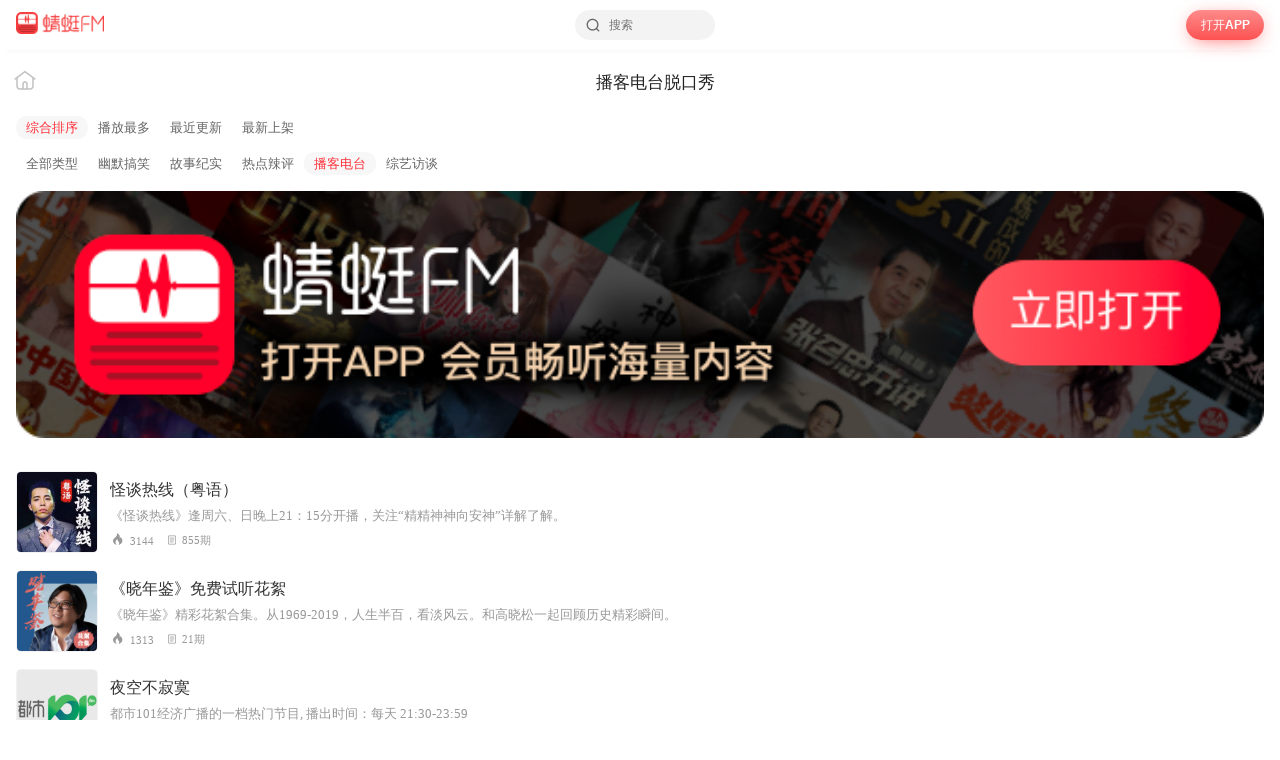

--- FILE ---
content_type: text/html; charset=utf-8
request_url: https://m.qingting.fm/categories/3251/attrs/3784/
body_size: 12467
content:
<!DOCTYPE html>
<html lang="en">
  <head>
    <title data-react-helmet="true"> 播客电台脱口秀频道-播客电台脱口秀节目在线收听-蜻蜓FM听脱口秀</title>
    <meta data-react-helmet="true" name="keywords" content="播客电台脱口秀频道,播客电台脱口秀节目"/><meta data-react-helmet="true" name="description" content="蜻蜓FM脱口秀频道为广大爱好播客电台脱口秀听友和网友呈现播客电台脱口秀知识、相关节目、资讯、故事、有声书、有声读物等脱口秀类音频节目，下载蜻蜓FM收听脱口秀频道，海量播客电台节目和有声读物免费下载，快来蜻蜓FM听脱口秀吧。"/>
    <link data-react-helmet="true" rel="stylesheet" href="//at.alicdn.com/t/c/font_420332_ymcfzpvdog.css"/><link data-react-helmet="true" rel="canonical" href="https://www.qtfm.cn/categories/3251/3784/"/>
    <meta charset="utf-8" />
    <meta
      name="viewport"
      content="width=device-width, initial-scale=1, maximum-scale=1, shrink-to-fit=no"
    />
    <meta http-equiv="X-UA-Compatible" content="IE=edge,chrome=1"/>
    <meta name="bytedance-verification-code" content="1o0ODrvZfr6RqNk+e2dE" />
    <link type="text/css" rel="stylesheet" href="/main.6acceb8693ab3fed6dc5.css" />
    <script type="text/javascript" src="//sss.qtfm.cn/qt-npm/openinstall/1.0.0/index.js"></script>
    <script type="text/javascript" src="//res.wx.qq.com/open/js/jweixin-1.0.0.js"></script>
    <script type="text/javascript" src="https://sss.qtfm.cn/qt-web/qt-jssdk/dist/js/qt-jssdk-1.4.69.js"></script>
    <script type="text/javascript" src="https://bp.staging.qtfm.cn/qt-npm/@qt-base/linkedme/1.4.2/index.umd.js" ></script>
    <script>
      if (linkedme) {
        linkedme.init('d828bfa52e3abbef26d0339a0aaa8640', { type: 'live' }, null);
        linkedme.trigger = function(href) {
          var a = document.createElement('a');
          a.setAttribute('href', href);
          a.onclick = function() {
            linkedme.trigger_deeplink(href);
          }
          a.click();
        }
        linkedme.generate = function(params) {
          return new Promise((resolve, reject) => {
            linkedme.link(params, function(err, response) {
              console.log('linkedme response', response);
              if (err) { 
                reject(err);
              } else {
                resolve(response);
              } 
            }, false);
          });
        };
      }
    </script>
    <!-- Global site tag (gtag.js) - Google Analytics -->
    <script async src="https://www.googletagmanager.com/gtag/js?id=UA-148368616-2"></script>
    <script>
      window.dataLayer = window.dataLayer || [];
      function gtag(){dataLayer.push(arguments);}
      gtag('js', new Date());
      gtag('config', 'UA-148368616-2');
    </script>
    <meta http-equiv="Cache-Control" content="no-siteapp">
    <meta http-equiv="Cache-Control" content="no-transform">
  </head>
  <body>
    <div id="app" data-reactroot=""><div class="app-wrapper" role="wrapper" tabindex="0"><div class="home-root" style="margin-top:50px"><div class="topb" style="position:fixed"><div><a href="/"><img class="logo" src="https://pic.qtfm.cn/qt-msite/logo@2x.png" alt="logo"/></a></div><div class="searchbar-wrapper"><input class="searchbar" placeholder="搜索" disabled=""/><img class="icon" src="https://pic.qtfm.cn/qt-msite/icon-search@2x.png" alt="icon"/></div><a class="btn" href="javascript:void(0);">打开APP</a></div><div class="m-filter-title-show"><div class="m-m-filter-title-show-left"><a rel="nofollow" href="/"><img src="https://pic.qtfm.cn/m-bobile/home.png" alt="home"/></a></div><h1 class="m-m-filter-title-show-middle">播客电台脱口秀</h1><div class="m-m-filter-title-show-right"></div></div><div class="m-page-cat-detail-filter"><div class="m-page-cat-detail-filter-list"><div class="each-filter-list is-active">综合排序</div><div class="each-filter-list">播放最多</div><div class="each-filter-list">最近更新</div><div class="each-filter-list">最新上架</div></div><div class="m-page-cat-detail-filter-list"><div class="each-filter-list">全部类型</div><div class="each-filter-list">幽默搞笑</div><div class="each-filter-list">故事纪实</div><div class="each-filter-list">热点辣评</div><div class="each-filter-list is-active">播客电台</div><div class="each-filter-list">综艺访谈</div></div></div><a class="app-ad-bar" href="javascript:void(0);"><img class="poster" src="https://pic.qtfm.cn/qt-msite/banner-app3.png" alt="poster"/></a><div class="m-page-attr-detail-list-wrap"><div class="m-page-attr-detail-list-item"><div class="cover-wrapper"><img class="cover" src="//pic.qtfm.cn/device/64223d8daed544efaca5fa01b582e0aa/1679670700011_x7L98Fdtk.JPG" alt="怪谈热线（粤语）"/></div><div class="content"><div class="title">怪谈热线（粤语）</div><div class="desc">《怪谈热线》逢周六、日晚上21：15分开播，关注“精精神神向安神”详解了解。</div><div class="info"><div class="info-item"><div><div class="bkColor"><i class="iconfont icon-redu-huisedi"></i></div><span class="text">3144</span></div></div><div class="info-item"><img class="icon" src="https://pic.qtfm.cn/qt-msite/icon-period@2x.png" alt="icon"/><span class="text">855<!-- -->期</span></div></div></div></div><div class="m-page-attr-detail-list-item"><div class="cover-wrapper"><img class="cover" src="//pic.qtfm.cn/channellist/2019/06/19/8cc716b458da08cbab12473ce2cf7349.jpg" alt="《晓年鉴》免费试听花絮"/></div><div class="content"><div class="title">《晓年鉴》免费试听花絮</div><div class="desc">《晓年鉴》精彩花絮合集。从1969-2019，人生半百，看淡风云。和高晓松一起回顾历史精彩瞬间。</div><div class="info"><div class="info-item"><div><div class="bkColor"><i class="iconfont icon-redu-huisedi"></i></div><span class="text">1313</span></div></div><div class="info-item"><img class="icon" src="https://pic.qtfm.cn/qt-msite/icon-period@2x.png" alt="icon"/><span class="text">21<!-- -->期</span></div></div></div></div><div class="m-page-attr-detail-list-item"><div class="cover-wrapper"><img class="cover" src="//pic.qtfm.cn/2017/0928/20170928054640.jpeg" alt="夜空不寂寞"/></div><div class="content"><div class="title">夜空不寂寞</div><div class="desc">都市101经济广播的一档热门节目, 播出时间：每天 21:30-23:59 </div><div class="info"><div class="info-item"><div><div class="bkColor"><i class="iconfont icon-redu-huisedi"></i></div><span class="text">3108</span></div></div><div class="info-item"><img class="icon" src="https://pic.qtfm.cn/qt-msite/icon-period@2x.png" alt="icon"/><span class="text">2291<!-- -->期</span></div></div></div></div><div class="m-page-attr-detail-list-item"><div class="cover-wrapper"><img class="cover" src="//pic.qtfm.cn/2018/06/27/partner_e1d1457db9fee40b96506cc088717f8a.jpg" alt="笑果 FM"/></div><div class="content"><div class="title">笑果 FM</div><div class="desc">笑果 FM 是《吐槽大会》团队笑果文化新创办的一档电台节目，每期会有不同的脱口秀演员做客，围绕某一固定话题，用幽默的方式讲述故事论述观点，为大家展示脱口秀演员看世界的不同角度。</div><div class="info"><div class="info-item"><div><div class="bkColor"><i class="iconfont icon-redu-huisedi"></i></div><span class="text">737</span></div></div><div class="info-item"><img class="icon" src="https://pic.qtfm.cn/qt-msite/icon-period@2x.png" alt="icon"/><span class="text">21<!-- -->期</span></div></div></div></div><div class="m-page-attr-detail-list-item"><div class="cover-wrapper"><img class="cover" src="//pic.qtfm.cn/device/b1c9236fa3f54b1eb762612235dca6a3/1575282449295_GQvSpIHC.jpeg" alt="1+1脱口秀"/></div><div class="content"><div class="title">1+1脱口秀</div><div class="desc">我们的新专辑上线了，全网搜索《禁止录音》</div><div class="info"><div class="info-item"><div><div class="bkColor"><i class="iconfont icon-redu-huisedi"></i></div><span class="text">1820</span></div></div><div class="info-item"><img class="icon" src="https://pic.qtfm.cn/qt-msite/icon-period@2x.png" alt="icon"/><span class="text">3171<!-- -->期</span></div></div></div></div><div class="m-page-attr-detail-list-item"><div class="cover-wrapper"><img class="cover" src="//pic.qtfm.cn/2016/0707/20160707142229334.jpg" alt="罗振宇说经济"/></div><div class="content"><div class="title">罗振宇说经济</div><div class="desc">罗振宇玩转社群经济的秘密</div><div class="info"><div class="info-item"><div><div class="bkColor"><i class="iconfont icon-redu-huisedi"></i></div><span class="text">1044</span></div></div><div class="info-item"><img class="icon" src="https://pic.qtfm.cn/qt-msite/icon-period@2x.png" alt="icon"/><span class="text">7<!-- -->期</span></div></div></div></div><div class="m-page-attr-detail-list-item"><div class="cover-wrapper"><img class="cover" src="//pic.qtfm.cn/channellist/2023/09/15/128da5e98bd2c6efbfc95786ebca577b.png" alt="碗友密谈：观棋有语特别加更版"/></div><div class="content"><div class="title">碗友密谈：观棋有语特别加更版</div><div class="desc">本节目由蜻蜓FM和观察者网联合制作出品，每周更新，聊碗友感兴趣的话题。</div><div class="info"><div class="info-item"><div><div class="bkColor"><i class="iconfont icon-redu-huisedi"></i></div><span class="text">770</span></div></div><div class="info-item"><img class="icon" src="https://pic.qtfm.cn/qt-msite/icon-period@2x.png" alt="icon"/><span class="text">5<!-- -->期</span></div></div></div></div><div class="m-page-attr-detail-list-item"><div class="cover-wrapper"><img class="cover" src="//pic.qtfm.cn/device/92622f5f5ad646289e178a22210f8823/1757517318546_GvwjRHBMB.jpg" alt="小康和她的朋友们"/></div><div class="content"><div class="title">小康和她的朋友们</div><div class="desc">你好，我是小康~送给心里装着山和大海的人</div><div class="info"><div class="info-item"><div><div class="bkColor"><i class="iconfont icon-redu-huisedi"></i></div><span class="text">794</span></div></div><div class="info-item"><img class="icon" src="https://pic.qtfm.cn/qt-msite/icon-period@2x.png" alt="icon"/><span class="text">368<!-- -->期</span></div></div></div></div><div class="m-page-attr-detail-list-item"><div class="cover-wrapper"><img class="cover" src="//pic.qtfm.cn/device/75daadc0f8c84dad91eee2056f94cecb/1570172571078_EtSjRt5v7.jpeg" alt="杂说馆"/></div><div class="content"><div class="title">杂说馆</div><div class="desc">文人墨客人生历程的全面解读</div><div class="info"><div class="info-item"><div><div class="bkColor"><i class="iconfont icon-redu-huisedi"></i></div><span class="text">1386</span></div></div><div class="info-item"><img class="icon" src="https://pic.qtfm.cn/qt-msite/icon-period@2x.png" alt="icon"/><span class="text">64<!-- -->期</span></div></div></div></div><div class="m-page-attr-detail-list-item"><div class="cover-wrapper"><img class="cover" src="//pic.qtfm.cn/device/e9ca4d8a6dd44cab8e4bf2c929bb8ddd/1573831112467_M4r9pBH2.jpeg" alt="晓书童频道"/></div><div class="content"><div class="title">晓书童频道</div><div class="desc">您耳边的书本知识人话翻译官</div><div class="info"><div class="info-item"><div><div class="bkColor"><i class="iconfont icon-redu-huisedi"></i></div><span class="text">534</span></div></div><div class="info-item"><img class="icon" src="https://pic.qtfm.cn/qt-msite/icon-period@2x.png" alt="icon"/><span class="text">445<!-- -->期</span></div></div></div></div><div class="m-page-attr-detail-list-item"><div class="cover-wrapper"><img class="cover" src="//pic.qtfm.cn/2016/0104/2016010415041731.jpg" alt="话说天下"/></div><div class="content"><div class="title">话说天下</div><div class="desc">北京文艺广播节目。以严肃态度创作有声历史读物，以声音创新，纵横天下，搜索历史，广罗文化，感受人文魅力，尽在话说天下。</div><div class="info"><div class="info-item"><div><div class="bkColor"><i class="iconfont icon-redu-huisedi"></i></div><span class="text">1195</span></div></div><div class="info-item"><img class="icon" src="https://pic.qtfm.cn/qt-msite/icon-period@2x.png" alt="icon"/><span class="text">1562<!-- -->期</span></div></div></div></div><div class="m-page-attr-detail-list-item"><div class="cover-wrapper"><img class="cover" src="//pic.qtfm.cn/channel/2021/08/12/22d662b13d25442a896f8fa5012a105b.jpg" alt="李淼谈怪谈"/></div><div class="content"><div class="title">李淼谈怪谈</div><div class="desc">百万粉丝日常催更的罪案研究专家，日谈公园常年霸榜的最具人气主播全新音频节目。这个全网最会讲罪案的男人，要像聊奇案一样谈怪谈了！</div><div class="info"><div class="info-item"><div><div class="bkColor"><i class="iconfont icon-redu-huisedi"></i></div><span class="text">644</span></div></div><div class="info-item"><img class="icon" src="https://pic.qtfm.cn/qt-msite/icon-period@2x.png" alt="icon"/><span class="text">18<!-- -->期</span></div></div></div></div><div class="m-page-attr-detail-list-item"><div class="cover-wrapper"><img class="cover" src="//pic.qtfm.cn/2017/05/08/partner_a0724522810d65067feea83cefc2d48f.jpg" alt="楚方扒世界"/></div><div class="content"><div class="title">楚方扒世界</div><div class="desc">我叫林楚方，当过十多年媒体主编，有些腻啦，所以现在换了份工作是环球旅行，边读，边走，边讲。

周一到周五，每天十分钟，我只讲好玩有趣的故事！

想和我聊天，可以在蜻蜓留言，也欢迎到weixin号“行路男”找我玩儿。</div><div class="info"><div class="info-item"><div><div class="bkColor"><i class="iconfont icon-redu-huisedi"></i></div><span class="text">639</span></div></div><div class="info-item"><img class="icon" src="https://pic.qtfm.cn/qt-msite/icon-period@2x.png" alt="icon"/><span class="text">56<!-- -->期</span></div></div></div></div><div class="m-page-attr-detail-list-item"><div class="cover-wrapper"><img class="cover" src="//pic.qtfm.cn/device/d7b57e3ddcc24ddb8a99b767128bf40e/1649311210751_kQDWLqhvV.png" alt="民间故事传录｜神鬼志怪仙灵妖异奇闻谈说"/></div><div class="content"><div class="title">民间故事传录｜神鬼志怪仙灵妖异奇闻谈说</div><div class="desc">品人间味儿，听稀奇事儿</div><div class="info"><div class="info-item"><div><div class="bkColor"><i class="iconfont icon-redu-huisedi"></i></div><span class="text">580</span></div></div><div class="info-item"><img class="icon" src="https://pic.qtfm.cn/qt-msite/icon-period@2x.png" alt="icon"/><span class="text">300<!-- -->期</span></div></div></div></div><div class="m-page-attr-detail-list-item"><div class="cover-wrapper"><img class="cover" src="//pic.qtfm.cn/device/4c1947e8c54643519658c1afa8334bc9/1616751101651_0mRLRATMs.jpg" alt="禅解西游记丨解读人生大智慧"/></div><div class="content"><div class="title">禅解西游记丨解读人生大智慧</div><div class="desc">主播：孙春岭。 《西游记》是中国四大名著之一  
孙悟空三打白骨精
真假美猴王
大闹天宫
满足瑰丽奇幻的想象
蕴含深厚佛理内涵

实际上唐僧师徒的西行路线是真气在人体经络运行的顺序
每一个妖怪都是住在不同穴位，干扰修行的心魔；
每一次磨难的发生都是欲念引发的行为谬误；
每一次降妖伏魔都是心灵觉悟的禅机。

孙老师反复查询西游记相关书籍内容、影视剧作品等资料线索，记录下容易被大众所忽略又极其重要的知识点，将它们全都整理成一条条音频，把其中蕴藏的禅修妙理与佛法智慧掰开揉碎细致解读，让你惊呼，原来你以前看的西游记都白看了！

在《禅解西游记》里，你可以领悟到其中精微巧设的禅修妙法，可以发现作者通易经、懂医道的学识修为。这是完全不同的禅修视角——在世人耳熟能详的磨难情节中揭示禅修妙理，于大众脍炙人口的神魔角色后指示妄念杂心，获得真正的人生感悟与启发，让你受益良多。

适合谁听
1、	西游记资深爱好者
2、	对哲学、佛理感兴趣的朋友
3、	痴迷于中国历史文化的听友</div><div class="info"><div class="info-item"><div><div class="bkColor"><i class="iconfont icon-redu-huisedi"></i></div><span class="text">609</span></div></div><div class="info-item"><img class="icon" src="https://pic.qtfm.cn/qt-msite/icon-period@2x.png" alt="icon"/><span class="text">61<!-- -->期</span></div></div></div></div><div class="m-page-attr-detail-list-item"><div class="cover-wrapper"><img class="cover" src="//pic.qtfm.cn/device/0ab7ad14b44f495c8036d63cd040da82/1698982163826_Fkel1s8ww.jpg" alt="民间故事|悬疑灵异|鬼怪奇谈"/></div><div class="content"><div class="title">民间故事|悬疑灵异|鬼怪奇谈</div><div class="desc">民间故事就是劳动人民创作并传颂的、具有虚构内容的散文形式的口头文学作品，是所有民间散文作品的通称。有的地方叫“瞎话”、“古话”、“古经”等等；民间故事是从远古时代起就在人们口头流传的一种以奇异的语言和象征的形式讲述人与人之间的种种关系，题材广泛而又充满幻想的叙事体故事。民间故事从生活本身出发，但又并不局限于实际情况以及人们认为真实的和合理范围之内。它们往往包含着超自然的、异想天开的成分。</div><div class="info"><div class="info-item"><div><div class="bkColor"><i class="iconfont icon-redu-huisedi"></i></div><span class="text">1243</span></div></div><div class="info-item"><img class="icon" src="https://pic.qtfm.cn/qt-msite/icon-period@2x.png" alt="icon"/><span class="text">204<!-- -->期</span></div></div></div></div><div class="m-page-attr-detail-list-item"><div class="cover-wrapper"><img class="cover" src="//pic.qtfm.cn/2018/03/19/partner_4cabecbec74b9575ae9916ae815e5ea5.jpg" alt="你好妹妹Radio"/></div><div class="content"><div class="title">你好妹妹Radio</div><div class="desc">“你好妹妹Radio”是由好妹妹自主创立的专属电台，主持人是秦昊、张小厚。</div><div class="info"><div class="info-item"><div><div class="bkColor"><i class="iconfont icon-redu-huisedi"></i></div><span class="text">100</span></div></div><div class="info-item"><img class="icon" src="https://pic.qtfm.cn/qt-msite/icon-period@2x.png" alt="icon"/><span class="text">137<!-- -->期</span></div></div></div></div><div class="m-page-attr-detail-list-item"><div class="cover-wrapper"><img class="cover" src="//pic.qtfm.cn/2013/0115/20130115025539256.jpg" alt="非凡倾听"/></div><div class="content"><div class="title">非凡倾听</div><div class="desc">沈阳新闻广播的一档热门节目, 播出时间：周一、周二、周三、周四、周五 12:00-13:00 
主持人：叶凡</div><div class="info"><div class="info-item"><div><div class="bkColor"><i class="iconfont icon-redu-huisedi"></i></div><span class="text">1067</span></div></div><div class="info-item"><img class="icon" src="https://pic.qtfm.cn/qt-msite/icon-period@2x.png" alt="icon"/><span class="text">1730<!-- -->期</span></div></div></div></div><div class="m-page-attr-detail-list-item"><div class="cover-wrapper"><img class="cover" src="//pic.qtfm.cn/device/8c3712ff72e244f191db667de70a2300/1591068396678_b76ylOUGx.jpeg" alt="时话时说"/></div><div class="content"><div class="title">时话时说</div><div class="desc">跟您聊聊时下里的时话
我们只表达我们自己的观点
我们只是实话实说
我们只说时事
&gt;&gt;&gt;&gt;&gt;&gt;&gt;THANK YOU NEWS</div><div class="info"><div class="info-item"><div><div class="bkColor"><i class="iconfont icon-redu-huisedi"></i></div><span class="text">25</span></div></div><div class="info-item"><img class="icon" src="https://pic.qtfm.cn/qt-msite/icon-period@2x.png" alt="icon"/><span class="text">31<!-- -->期</span></div></div></div></div><div class="m-page-attr-detail-list-item"><div class="cover-wrapper"><img class="cover" src="//pic.qtfm.cn/device/0f9ccb1470d74fa1b54c37c346313b8b/1614405464830_mgmaZ3iYI.jpeg" alt="凌辰说"/></div><div class="content"><div class="title">凌辰说</div><div class="desc">在这里，听到不一样的凌辰。</div><div class="info"><div class="info-item"><div><div class="bkColor"><i class="iconfont icon-redu-huisedi"></i></div><span class="text">265</span></div></div><div class="info-item"><img class="icon" src="https://pic.qtfm.cn/qt-msite/icon-period@2x.png" alt="icon"/><span class="text">42<!-- -->期</span></div></div></div></div><div class="m-page-attr-detail-list-item"><div class="cover-wrapper"><img class="cover" src="//pic.qtfm.cn/device/6558a6b503104a0e9bc1f4dc071665f0/1602825469893_vx9swlC2G.jpeg" alt="灵异话茬儿 | 真实灵异故事"/></div><div class="content"><div class="title">灵异话茬儿 | 真实灵异故事</div><div class="desc">全部都是真实的灵异故事，胆小慎入！</div><div class="info"><div class="info-item"><div><div class="bkColor"><i class="iconfont icon-redu-huisedi"></i></div><span class="text">1185</span></div></div><div class="info-item"><img class="icon" src="https://pic.qtfm.cn/qt-msite/icon-period@2x.png" alt="icon"/><span class="text">102<!-- -->期</span></div></div></div></div><div class="m-page-attr-detail-list-item"><div class="cover-wrapper"><img class="cover" src="//pic.qtfm.cn/channel/2021/05/24/85a21fe4c0855d5292b929889df04469.jpg" alt="欢乐都市夜"/></div><div class="content"><div class="title">欢乐都市夜</div><div class="desc">节目录音怎么样也收集不全，也许这并不值得遗憾，不完整，本身是一种美好~</div><div class="info"><div class="info-item"><div><div class="bkColor"><i class="iconfont icon-redu-huisedi"></i></div><span class="text">591</span></div></div><div class="info-item"><img class="icon" src="https://pic.qtfm.cn/qt-msite/icon-period@2x.png" alt="icon"/><span class="text">617<!-- -->期</span></div></div></div></div><div class="m-page-attr-detail-list-item"><div class="cover-wrapper"><img class="cover" src="//pic.qtfm.cn/device/4c1947e8c54643519658c1afa8334bc9/1620726637670_dYvIGiAqg.jpg" alt="中国民间故事丨奇闻怪事篇"/></div><div class="content"><div class="title">中国民间故事丨奇闻怪事篇</div><div class="desc">好奇心是人类抑制不住的本能，口口相传的民间奇闻中，究竟隐藏着怎样的秘密！千百年来，人们不断追述着这些奇闻怪事背后的真相。神秘离奇的古老传说，深宅中究竟隐藏着什么？被树木重重包围山中宅院，因何荒废在山中，一群不速之客闯入深宅，到底是为了什么？漫天飘舞的白纸究竟有什么样的含义？</div><div class="info"><div class="info-item"><div><div class="bkColor"><i class="iconfont icon-redu-huisedi"></i></div><span class="text">396</span></div></div><div class="info-item"><img class="icon" src="https://pic.qtfm.cn/qt-msite/icon-period@2x.png" alt="icon"/><span class="text">174<!-- -->期</span></div></div></div></div><div class="m-page-attr-detail-list-item"><div class="cover-wrapper"><img class="cover" src="//pic.qtfm.cn/device/42522d53ec1b4ebbac8ba39c5acec805/1648614307567_hZHSVdDqD.jpg" alt="广都龙门阵"/></div><div class="content"><div class="title">广都龙门阵</div><div class="desc">四川方言讲述身边事</div><div class="info"><div class="info-item"><div><div class="bkColor"><i class="iconfont icon-redu-huisedi"></i></div><span class="text">169</span></div></div><div class="info-item"><img class="icon" src="https://pic.qtfm.cn/qt-msite/icon-period@2x.png" alt="icon"/><span class="text">183<!-- -->期</span></div></div></div></div><div class="m-page-attr-detail-list-item"><div class="cover-wrapper"><img class="cover" src="//pic.qtfm.cn/device/9fc988ce2a844e05a6775266e02b5c33/1684928389935_pYfOlEXzi.JPG" alt="滑滑梯（蜻蜓停更）"/></div><div class="content"><div class="title">滑滑梯（蜻蜓停更）</div><div class="desc">一档沁人心脾、震撼灵魂、洞察世界、包罗万象、拯救生命，以上这些可能都做不到的，但是可能让你放松身心，收获快乐，让你有那么一丁点小思考的一个小播客</div><div class="info"><div class="info-item"><div><div class="bkColor"><i class="iconfont icon-redu-huisedi"></i></div><span class="text">846</span></div></div><div class="info-item"><img class="icon" src="https://pic.qtfm.cn/qt-msite/icon-period@2x.png" alt="icon"/><span class="text">10<!-- -->期</span></div></div></div></div><div class="m-page-attr-detail-list-item"><div class="cover-wrapper"><img class="cover" src="//pic.qtfm.cn/channel/2021/06/03/d39d5fa3376b478409fb51288ae75206.jpg" alt="浮氏杂谈：历史的隐秘角落"/></div><div class="content"><div class="title">浮氏杂谈：历史的隐秘角落</div><div class="desc">跨界媒体人、新锐通才&quot;浮士德&quot;老师，浮沉名利场二十载，惯见星途明暗，人情冷暖。在这里，浮士德首次露声，把古往各种阴谋阳谋，今来许多是是非非浓缩在这张《浮氏杂谈》里，炸裂的口才、神奇的脑洞，不寻常的世界历史秘闻，带你窥见历史人生中的隐秘角落，循迹属于每个人自己的幸福契机。专辑是免费的，开心是宝贵的，快进来开心开心吧~</div><div class="info"><div class="info-item"><div><div class="bkColor"><i class="iconfont icon-redu-huisedi"></i></div><span class="text">459</span></div></div><div class="info-item"><img class="icon" src="https://pic.qtfm.cn/qt-msite/icon-period@2x.png" alt="icon"/><span class="text">39<!-- -->期</span></div></div></div></div><div class="m-page-attr-detail-list-item"><div class="cover-wrapper"><img class="cover" src="//pic.qtfm.cn/device/726efcfa7f2745468e8d64f3307d2a9d/1603957426746_yWLP48Dow.jpeg" alt="老陈的美国打工记"/></div><div class="content"><div class="title">老陈的美国打工记</div><div class="desc">我叫老陈，现在是美国的一名卡车司机。我由国内来到美国，从最底层的打工开始，分享一下我在美国的所见所闻，还有经历的有意思的事，当做自己的人生记录吧。谢谢大家关注！</div><div class="info"><div class="info-item"><div><div class="bkColor"><i class="iconfont icon-redu-huisedi"></i></div><span class="text">42</span></div></div><div class="info-item"><img class="icon" src="https://pic.qtfm.cn/qt-msite/icon-period@2x.png" alt="icon"/><span class="text">17<!-- -->期</span></div></div></div></div><div class="m-page-attr-detail-list-item"><div class="cover-wrapper"><img class="cover" src="//pic.qtfm.cn/channel/2023/03/17/af94c22e2628f5f81ceb88516f2d0bb6.jpg" alt="大头读书馆（小程序收听）"/></div><div class="content"><div class="title">大头读书馆（小程序收听）</div><div class="desc">独学而无友，孤陋而寡闻。</div><div class="info"><div class="info-item"><div><div class="bkColor"><i class="iconfont icon-redu-huisedi"></i></div><span class="text">380</span></div></div><div class="info-item"><img class="icon" src="https://pic.qtfm.cn/qt-msite/icon-period@2x.png" alt="icon"/><span class="text">2<!-- -->期</span></div></div></div></div><div class="m-page-attr-detail-list-item"><div class="cover-wrapper"><img class="cover" src="//pic.qtfm.cn/device/0d704bcc5c3f4ee6b3edb44ad3754027/1573444090964_jh8wfmahb.jpeg" alt="文化有限"/></div><div class="content"><div class="title">文化有限</div><div class="desc">「文化有限」是一档泛文化播客，每周二更新，和你分享一部本周最打动我们的作品。

主播大壹、星光和超哥，是三位来自互联网和文化行业的从业者。

我们希望通过这档播客提醒自己，永远对这个世界保持好奇，保持谦卑。

在各大音频平台都能搜到我们，欢迎点击订阅。</div><div class="info"><div class="info-item"><div><div class="bkColor"><i class="iconfont icon-redu-huisedi"></i></div><span class="text">800</span></div></div><div class="info-item"><img class="icon" src="https://pic.qtfm.cn/qt-msite/icon-period@2x.png" alt="icon"/><span class="text">196<!-- -->期</span></div></div></div></div><div class="m-page-attr-detail-list-item"><div class="cover-wrapper"><img class="cover" src="//pic.qtfm.cn/device/8b3f052880224b21b72facf74396e3cf/1693964081599_7Yl1S6AlT.png" alt="悠趣一说|有趣的知识又增加了"/></div><div class="content"><div class="title">悠趣一说|有趣的知识又增加了</div><div class="desc">一个专注于书影音、个人提升、时尚生活类的播客。
为你提供有关社会热点、读书分享、心理成长、健康时尚的有趣信息。
悠子将竭尽所能为你提供高品质的内容。欢迎加悠子VX：aitingyouzi（爱听悠子全拼）</div><div class="info"><div class="info-item"><div><div class="bkColor"><i class="iconfont icon-redu-huisedi"></i></div><span class="text">162</span></div></div><div class="info-item"><img class="icon" src="https://pic.qtfm.cn/qt-msite/icon-period@2x.png" alt="icon"/><span class="text">26<!-- -->期</span></div></div></div></div><div class="load-more"><div class="wrapper"><div class="text">加载更多</div></div></div></div><div class="copyright"><img class="cp-logo" src="https://pic.qtfm.cn/qt-msite/logo@2x.png" alt="logo"/><a class="cp-btn" href="javascript:void(0);"><div class="cp-text">打开APP，高品质·离线听</div><img class="cp-icon" src="https://pic.qtfm.cn/qt-msite/icon-arrow-right-white@2x.png" alt="icon"/></a><div class="cp-link"><a class="cp-text" href="http://apk.qtfm.cn/releases/QingTingFm_DL.apk">客户端</a><div class="cp-gap"></div><a class="cp-text" rel="nofollow" href="/">返回首页</a><div class="cp-gap"></div><a class="cp-text" href="mailto:support@qingtingfm.com" rel="nofollow">反馈</a></div><div class="cp-info"><p><a href="https://beian.miit.gov.cn" target="_blank" rel="noreferrer">沪ICP备06026464号-4</a> <!-- -->网络文化经营许可证</p><p>沪网文[2014]0587-137号</p><p>信息网络传播视听许可证：0911603</p><p>©2011-2019 qingting.fm ALL Rights Reserved.</p><p>应用名称：蜻蜓FM | 开发者：上海麦克风文化传媒有限公司</p><p>版本号：9.5.0 | <a href="https://sss.qingting.fm/qt-agreement/permission-20190724.html" target="_blank" rel="noreferrer">应用权限</a> | <a href="https://sss.qtfm.cn/qt-agreement/privacy-20190724.html" target="_blank" rel="noreferrer">隐私协议</a></p></div></div></div><a href="/vchannels/undefined/programs/undefined?position=undefined"><div></div></a></div></div>
    <script type="text/javascript">
      window.ssrURL="%2Fcategories%2F3251%2Fattrs%2F3784%2F"
      window.__initStores={"AttributeStore":{"seo":[{"elementType":"title","innerText":"播客电台脱口秀频道-播客电台脱口秀节目在线收听-蜻蜓FM听脱口秀"},{"elementType":"meta","name":"keywords","content":"播客电台脱口秀频道,播客电台脱口秀节目"},{"elementType":"meta","name":"description","content":"蜻蜓FM脱口秀频道为广大爱好播客电台脱口秀听友和网友呈现播客电台脱口秀知识、相关节目、资讯、故事、有声书、有声读物等脱口秀类音频节目，下载蜻蜓FM收听脱口秀频道，海量播客电台节目和有声读物免费下载，快来蜻蜓FM听脱口秀吧。"},{"elementType":"link","rel":"canonical","href":"https://www.qtfm.cn/categories/3251/3784/"}],"pageTitle":"脱口秀","filterRes":[{"query_key":"sort","attr_key_id":-2,"option_list":[{"option_value":"strategyscore","option_name":"综合排序","expose_extend":{"primary_type":"sort","primary_id":"strategyscore"},"query_key":"sort"},{"option_value":"playcount","option_name":"播放最多","expose_extend":{"primary_type":"sort","primary_id":"playcount"},"query_key":"sort"},{"option_value":"updatetime","option_name":"最近更新","expose_extend":{"primary_type":"sort","primary_id":"updatetime"},"query_key":"sort"},{"option_value":"newcomingtime","option_name":"最新上架","expose_extend":{"primary_type":"sort","primary_id":"newcomingtime"},"query_key":"sort"}]},{"query_key":"attrs","attr_key_id":-1,"condition_name":"全部类型","option_list":[{"option_value":-1,"option_name":"全部类型","expose_extend":{"primary_type":"subcate","primary_id":"-1","category":3251},"query_key":"attrs"},{"option_value":3781,"option_name":"幽默搞笑","expose_extend":{"primary_type":"subcate","primary_id":"3781","category":3251},"query_key":"attrs"},{"option_value":3782,"option_name":"故事纪实","expose_extend":{"primary_type":"subcate","primary_id":"3782","category":3251},"query_key":"attrs"},{"option_value":3783,"option_name":"热点辣评","expose_extend":{"primary_type":"subcate","primary_id":"3783","category":3251},"query_key":"attrs"},{"option_value":3784,"option_name":"播客电台","expose_extend":{"primary_type":"subcate","primary_id":"3784","category":3251},"query_key":"attrs"},{"option_value":3785,"option_name":"综艺访谈","expose_extend":{"primary_type":"subcate","primary_id":"3785","category":3251},"query_key":"attrs"}]}],"qsQuery":"pagesize=30&topcate=3251&page=1&attrs=3784","isFetch":false,"FilterList":[{"id":116728,"title":"怪谈热线（粤语）","description":"《怪谈热线》逢周六、日晚上21：15分开播，关注“精精神神向安神”详解了解。","update_time":1767831953,"newcoming_time":1767831953,"status_change_time":1566556617,"cover":"http://pic.qtfm.cn/device/64223d8daed544efaca5fa01b582e0aa/1679670700011_x7L98Fdtk.JPG","program_count":855,"sale_type":0,"category_id":3251,"second_category_id":3784,"is_finished":false,"playcount":"1.4亿","clout":3144},{"id":305782,"title":"《晓年鉴》免费试听花絮","description":"《晓年鉴》精彩花絮合集。从1969-2019，人生半百，看淡风云。和高晓松一起回顾历史精彩瞬间。","update_time":1594199002,"newcoming_time":1560996260,"status_change_time":1560996802,"cover":"http://pic.qtfm.cn/channellist/2019/06/19/8cc716b458da08cbab12473ce2cf7349.jpg","program_count":21,"sale_type":0,"category_id":3251,"second_category_id":3784,"is_finished":false,"playcount":"1373.5万","clout":1313},{"id":299425,"title":"夜空不寂寞","description":"都市101经济广播的一档热门节目, 播出时间：每天 21:30-23:59 ","update_time":1768234515,"newcoming_time":1768234515,"status_change_time":1557815084,"cover":"http://pic.qtfm.cn/2017/0928/20170928054640.jpeg","program_count":2291,"sale_type":0,"category_id":3251,"second_category_id":3784,"is_finished":false,"playcount":"2133.6万","clout":3108},{"id":255938,"title":"笑果 FM","description":"笑果 FM 是《吐槽大会》团队笑果文化新创办的一档电台节目，每期会有不同的脱口秀演员做客，围绕某一固定话题，用幽默的方式讲述故事论述观点，为大家展示脱口秀演员看世界的不同角度。","update_time":1676862595,"newcoming_time":1563198425,"status_change_time":1537442880,"cover":"http://pic.qtfm.cn/2018/06/27/partner_e1d1457db9fee40b96506cc088717f8a.jpg","program_count":21,"sale_type":0,"category_id":3251,"second_category_id":3784,"is_finished":false,"playcount":"530.9万","clout":737},{"id":266724,"title":"1+1脱口秀","description":"我们的新专辑上线了，全网搜索《禁止录音》","update_time":1768229837,"newcoming_time":1768229837,"status_change_time":1546255614,"cover":"http://pic.qtfm.cn/device/b1c9236fa3f54b1eb762612235dca6a3/1575282449295_GQvSpIHC.jpeg","program_count":3171,"sale_type":0,"category_id":3251,"second_category_id":3784,"is_finished":false,"playcount":"4967.9万","clout":1820},{"id":165272,"title":"罗振宇说经济","description":"罗振宇玩转社群经济的秘密","update_time":1620991220,"newcoming_time":1467878887,"status_change_time":1467872917,"cover":"http://pic.qtfm.cn/2016/0707/20160707142229334.jpg","program_count":7,"sale_type":0,"category_id":3251,"second_category_id":3784,"is_finished":false,"playcount":"3108.8万","clout":1044},{"id":470319,"title":"碗友密谈：观棋有语特别加更版","description":"本节目由蜻蜓FM和观察者网联合制作出品，每周更新，聊碗友感兴趣的话题。","update_time":1700265691,"newcoming_time":1700265691,"status_change_time":1694773541,"cover":"https://pic.qtfm.cn/channellist/2023/09/15/128da5e98bd2c6efbfc95786ebca577b.png","program_count":5,"sale_type":0,"category_id":3251,"second_category_id":3784,"is_finished":false,"playcount":"50.6万","clout":770},{"id":476449,"title":"小康和她的朋友们","description":"你好，我是小康~送给心里装着山和大海的人","update_time":1768217123,"newcoming_time":1768217123,"status_change_time":1706086488,"cover":"http://pic.qtfm.cn/device/92622f5f5ad646289e178a22210f8823/1757517318546_GvwjRHBMB.jpg","program_count":368,"sale_type":0,"category_id":3251,"second_category_id":3784,"is_finished":false,"playcount":"110.8万","clout":794},{"id":279952,"title":"杂说馆","description":"文人墨客人生历程的全面解读","update_time":1667374017,"newcoming_time":1597050252,"status_change_time":1547028805,"cover":"http://pic.qtfm.cn/device/75daadc0f8c84dad91eee2056f94cecb/1570172571078_EtSjRt5v7.jpeg","program_count":64,"sale_type":0,"category_id":3251,"second_category_id":3784,"is_finished":false,"playcount":"3564.1万","clout":1386},{"id":151314,"title":"晓书童频道","description":"您耳边的书本知识人话翻译官","update_time":1641137286,"newcoming_time":1641137286,"status_change_time":1516349848,"cover":"http://pic.qtfm.cn/device/e9ca4d8a6dd44cab8e4bf2c929bb8ddd/1573831112467_M4r9pBH2.jpeg","program_count":445,"sale_type":0,"category_id":3251,"second_category_id":3784,"is_finished":false,"playcount":"5500.0万","clout":534},{"id":116828,"title":"话说天下","description":"北京文艺广播节目。以严肃态度创作有声历史读物，以声音创新，纵横天下，搜索历史，广罗文化，感受人文魅力，尽在话说天下。","update_time":1734663918,"newcoming_time":1617356815,"status_change_time":1440128333,"cover":"http://pic.qtfm.cn/2016/0104/2016010415041731.jpg","program_count":1562,"sale_type":0,"category_id":3251,"second_category_id":3784,"is_finished":false,"playcount":"4323.1万","clout":1195},{"id":366561,"title":"李淼谈怪谈","description":"百万粉丝日常催更的罪案研究专家，日谈公园常年霸榜的最具人气主播全新音频节目。这个全网最会讲罪案的男人，要像聊奇案一样谈怪谈了！","update_time":1638523572,"newcoming_time":1594886527,"status_change_time":1593779850,"cover":"http://pic.qtfm.cn/channel/2021/08/12/22d662b13d25442a896f8fa5012a105b.jpg","program_count":18,"vip_previlege":1,"sale_type":1,"category_id":3251,"second_category_id":3784,"is_finished":true,"playcount":"223.2万","badge":{"type":3,"content":"会员畅听","url":"https://pic.qtfm.cn/qthome/2021/02/04/huiyuan.png"},"clout":644},{"id":214757,"title":"楚方扒世界","description":"我叫林楚方，当过十多年媒体主编，有些腻啦，所以现在换了份工作是环球旅行，边读，边走，边讲。\n\n周一到周五，每天十分钟，我只讲好玩有趣的故事！\n\n想和我聊天，可以在蜻蜓留言，也欢迎到weixin号“行路男”找我玩儿。","update_time":1762933306,"newcoming_time":1507626060,"status_change_time":1507626658,"cover":"http://pic.qtfm.cn/2017/05/08/partner_a0724522810d65067feea83cefc2d48f.jpg","program_count":56,"sale_type":0,"category_id":3251,"second_category_id":3784,"is_finished":false,"playcount":"1.5亿","clout":639},{"id":437608,"title":"民间故事传录｜神鬼志怪仙灵妖异奇闻谈说","description":"品人间味儿，听稀奇事儿","update_time":1659704409,"newcoming_time":1659704409,"status_change_time":1649324857,"cover":"http://pic.qtfm.cn/device/d7b57e3ddcc24ddb8a99b767128bf40e/1649311210751_kQDWLqhvV.png","program_count":300,"sale_type":0,"category_id":3251,"second_category_id":3784,"is_finished":false,"playcount":"897.1万","clout":580},{"id":368286,"title":"禅解西游记丨解读人生大智慧","description":"主播：孙春岭。 《西游记》是中国四大名著之一  \n孙悟空三打白骨精\n真假美猴王\n大闹天宫\n满足瑰丽奇幻的想象\n蕴含深厚佛理内涵\n\n实际上唐僧师徒的西行路线是真气在人体经络运行的顺序\n每一个妖怪都是住在不同穴位，干扰修行的心魔；\n每一次磨难的发生都是欲念引发的行为谬误；\n每一次降妖伏魔都是心灵觉悟的禅机。\n\n孙老师反复查询西游记相关书籍内容、影视剧作品等资料线索，记录下容易被大众所忽略又极其重要的知识点，将它们全都整理成一条条音频，把其中蕴藏的禅修妙理与佛法智慧掰开揉碎细致解读，让你惊呼，原来你以前看的西游记都白看了！\n\n在《禅解西游记》里，你可以领悟到其中精微巧设的禅修妙法，可以发现作者通易经、懂医道的学识修为。这是完全不同的禅修视角——在世人耳熟能详的磨难情节中揭示禅修妙理，于大众脍炙人口的神魔角色后指示妄念杂心，获得真正的人生感悟与启发，让你受益良多。\n\n适合谁听\n1、\t西游记资深爱好者\n2、\t对哲学、佛理感兴趣的朋友\n3、\t痴迷于中国历史文化的听友","update_time":1595918357,"newcoming_time":1595918357,"status_change_time":1595923079,"cover":"http://pic.qtfm.cn/device/4c1947e8c54643519658c1afa8334bc9/1616751101651_0mRLRATMs.jpg","program_count":61,"vip_previlege":1,"sale_type":1,"category_id":3251,"second_category_id":3784,"is_finished":true,"playcount":"25.1万","badge":{"type":3,"content":"会员畅听","url":"https://pic.qtfm.cn/qthome/2021/02/04/huiyuan.png"},"clout":609},{"id":472993,"title":"民间故事|悬疑灵异|鬼怪奇谈","description":"民间故事就是劳动人民创作并传颂的、具有虚构内容的散文形式的口头文学作品，是所有民间散文作品的通称。有的地方叫“瞎话”、“古话”、“古经”等等；民间故事是从远古时代起就在人们口头流传的一种以奇异的语言和象征的形式讲述人与人之间的种种关系，题材广泛而又充满幻想的叙事体故事。民间故事从生活本身出发，但又并不局限于实际情况以及人们认为真实的和合理范围之内。它们往往包含着超自然的、异想天开的成分。","update_time":1709084290,"newcoming_time":1709084290,"status_change_time":1698983203,"cover":"http://pic.qtfm.cn/device/0ab7ad14b44f495c8036d63cd040da82/1698982163826_Fkel1s8ww.jpg","program_count":204,"sale_type":0,"category_id":3251,"second_category_id":3784,"is_finished":false,"playcount":"988.4万","clout":1243},{"id":242234,"title":"你好妹妹Radio","description":"“你好妹妹Radio”是由好妹妹自主创立的专属电台，主持人是秦昊、张小厚。","update_time":1711012760,"newcoming_time":1711009905,"status_change_time":1521536340,"cover":"http://pic.qtfm.cn/2018/03/19/partner_4cabecbec74b9575ae9916ae815e5ea5.jpg","program_count":137,"sale_type":0,"category_id":3251,"second_category_id":3784,"is_finished":false,"playcount":"127.2万","clout":100},{"id":299440,"title":"非凡倾听","description":"沈阳新闻广播的一档热门节目, 播出时间：周一、周二、周三、周四、周五 12:00-13:00 \n主持人：叶凡","update_time":1768198513,"newcoming_time":1768198513,"status_change_time":1557816039,"cover":"http://pic.qtfm.cn/2013/0115/20130115025539256.jpg","program_count":1730,"sale_type":0,"category_id":3251,"second_category_id":3784,"is_finished":false,"playcount":"561.1万","clout":1067},{"id":362410,"title":"时话时说","description":"跟您聊聊时下里的时话\n我们只表达我们自己的观点\n我们只是实话实说\n我们只说时事\n>>>>>>>THANK YOU NEWS","update_time":1670684710,"newcoming_time":1670684710,"status_change_time":1591094971,"cover":"http://pic.qtfm.cn/device/8c3712ff72e244f191db667de70a2300/1591068396678_b76ylOUGx.jpeg","program_count":31,"sale_type":0,"category_id":3251,"second_category_id":3784,"is_finished":false,"playcount":"9.9万","clout":25},{"id":395233,"title":"凌辰说","description":"在这里，听到不一样的凌辰。","update_time":1699001727,"newcoming_time":1699001727,"status_change_time":1614501048,"cover":"http://pic.qtfm.cn/device/0f9ccb1470d74fa1b54c37c346313b8b/1614405464830_mgmaZ3iYI.jpeg","program_count":42,"sale_type":0,"category_id":3251,"second_category_id":3784,"is_finished":false,"playcount":"726.8万","clout":265},{"id":365049,"title":"灵异话茬儿 | 真实灵异故事","description":"全部都是真实的灵异故事，胆小慎入！","update_time":1765854892,"newcoming_time":1765854892,"status_change_time":1595408034,"cover":"http://pic.qtfm.cn/device/6558a6b503104a0e9bc1f4dc071665f0/1602825469893_vx9swlC2G.jpeg","program_count":102,"sale_type":0,"category_id":3251,"second_category_id":3784,"is_finished":false,"playcount":"577.7万","clout":1185},{"id":176768,"title":"欢乐都市夜","description":"节目录音怎么样也收集不全，也许这并不值得遗憾，不完整，本身是一种美好~","update_time":1667373347,"newcoming_time":1619491268,"status_change_time":1499852268,"cover":"http://pic.qtfm.cn/channel/2021/05/24/85a21fe4c0855d5292b929889df04469.jpg","program_count":617,"sale_type":0,"category_id":3251,"second_category_id":3784,"is_finished":false,"playcount":"238.1万","clout":591},{"id":377993,"title":"中国民间故事丨奇闻怪事篇","description":"好奇心是人类抑制不住的本能，口口相传的民间奇闻中，究竟隐藏着怎样的秘密！千百年来，人们不断追述着这些奇闻怪事背后的真相。神秘离奇的古老传说，深宅中究竟隐藏着什么？被树木重重包围山中宅院，因何荒废在山中，一群不速之客闯入深宅，到底是为了什么？漫天飘舞的白纸究竟有什么样的含义？","update_time":1629684494,"newcoming_time":1629684494,"status_change_time":1602745747,"cover":"http://pic.qtfm.cn/device/4c1947e8c54643519658c1afa8334bc9/1620726637670_dYvIGiAqg.jpg","program_count":174,"vip_previlege":1,"sale_type":1,"category_id":3251,"second_category_id":3784,"is_finished":true,"playcount":"26.1万","badge":{"type":3,"content":"会员畅听","url":"https://pic.qtfm.cn/qthome/2021/02/04/huiyuan.png"},"clout":396},{"id":433583,"title":"广都龙门阵","description":"四川方言讲述身边事","update_time":1669777492,"newcoming_time":1669777492,"status_change_time":1646039860,"cover":"http://pic.qtfm.cn/device/42522d53ec1b4ebbac8ba39c5acec805/1648614307567_hZHSVdDqD.jpg","program_count":183,"sale_type":0,"category_id":3251,"second_category_id":3784,"is_finished":true,"playcount":"18.2万","clout":169},{"id":464618,"title":"滑滑梯（蜻蜓停更）","description":"一档沁人心脾、震撼灵魂、洞察世界、包罗万象、拯救生命，以上这些可能都做不到的，但是可能让你放松身心，收获快乐，让你有那么一丁点小思考的一个小播客","update_time":1690963280,"newcoming_time":1690384428,"status_change_time":1684983314,"cover":"http://pic.qtfm.cn/device/9fc988ce2a844e05a6775266e02b5c33/1684928389935_pYfOlEXzi.JPG","program_count":10,"sale_type":0,"category_id":3251,"second_category_id":3784,"is_finished":false,"playcount":"27.9万","clout":846},{"id":371194,"title":"浮氏杂谈：历史的隐秘角落","description":"跨界媒体人、新锐通才\"浮士德\"老师，浮沉名利场二十载，惯见星途明暗，人情冷暖。在这里，浮士德首次露声，把古往各种阴谋阳谋，今来许多是是非非浓缩在这张《浮氏杂谈》里，炸裂的口才、神奇的脑洞，不寻常的世界历史秘闻，带你窥见历史人生中的隐秘角落，循迹属于每个人自己的幸福契机。专辑是免费的，开心是宝贵的，快进来开心开心吧~","update_time":1641892452,"newcoming_time":1608084000,"status_change_time":1597197787,"cover":"http://pic.qtfm.cn/channel/2021/06/03/d39d5fa3376b478409fb51288ae75206.jpg","program_count":39,"sale_type":0,"category_id":3251,"second_category_id":3784,"is_finished":false,"playcount":"276.0万","clout":459},{"id":379619,"title":"老陈的美国打工记","description":"我叫老陈，现在是美国的一名卡车司机。我由国内来到美国，从最底层的打工开始，分享一下我在美国的所见所闻，还有经历的有意思的事，当做自己的人生记录吧。谢谢大家关注！","update_time":1634287128,"newcoming_time":1609907366,"status_change_time":1603960173,"cover":"http://pic.qtfm.cn/device/726efcfa7f2745468e8d64f3307d2a9d/1603957426746_yWLP48Dow.jpeg","program_count":17,"sale_type":0,"category_id":3251,"second_category_id":3784,"is_finished":false,"playcount":"48.5万","clout":42},{"id":456692,"title":"大头读书馆（小程序收听）","description":"独学而无友，孤陋而寡闻。","update_time":1674253928,"newcoming_time":1674253928,"status_change_time":1673231583,"cover":"http://pic.qtfm.cn/channel/2023/03/17/af94c22e2628f5f81ceb88516f2d0bb6.jpg","program_count":2,"vip_previlege":1,"sale_type":1,"category_id":3251,"second_category_id":3784,"is_finished":true,"playcount":"3.0万","badge":{"type":3,"content":"会员畅听","url":"https://pic.qtfm.cn/qthome/2021/02/04/huiyuan.png"},"clout":380},{"id":327421,"title":"文化有限","description":"「文化有限」是一档泛文化播客，每周二更新，和你分享一部本周最打动我们的作品。\n\n主播大壹、星光和超哥，是三位来自互联网和文化行业的从业者。\n\n我们希望通过这档播客提醒自己，永远对这个世界保持好奇，保持谦卑。\n\n在各大音频平台都能搜到我们，欢迎点击订阅。","update_time":1694831388,"newcoming_time":1694473233,"status_change_time":1570519579,"cover":"http://pic.qtfm.cn/device/0d704bcc5c3f4ee6b3edb44ad3754027/1573444090964_jh8wfmahb.jpeg","program_count":196,"sale_type":0,"category_id":3251,"second_category_id":3784,"is_finished":false,"playcount":"286.1万","clout":800},{"id":469910,"title":"悠趣一说|有趣的知识又增加了","description":"一个专注于书影音、个人提升、时尚生活类的播客。\n为你提供有关社会热点、读书分享、心理成长、健康时尚的有趣信息。\n悠子将竭尽所能为你提供高品质的内容。欢迎加悠子VX：aitingyouzi（爱听悠子全拼）","update_time":1697186874,"newcoming_time":1697186874,"status_change_time":1693970868,"cover":"http://pic.qtfm.cn/device/8b3f052880224b21b72facf74396e3cf/1693964081599_7Yl1S6AlT.png","program_count":26,"sale_type":0,"category_id":3251,"second_category_id":3784,"is_finished":false,"playcount":"16.1万","clout":162}],"desArr":["播客电台"]}}
      window.ssr = true;
    </script>
    <script type="text/javascript" src="/main.6acceb8693ab3fed6dc5.js"></script>
    <script>
      var _hmt = _hmt || [];
      (function() {
        var hm = document.createElement("script");
        hm.src = "https://hm.baidu.com/hm.js?9164cc38c1b5c60bbea02df958280819";
        var s = document.getElementsByTagName("script")[0]; 
        s.parentNode.insertBefore(hm, s);
      })();
    </script>
    <script>
(function(){
    var bp = document.createElement('script');
    var curProtocol = window.location.protocol.split(':')[0];
    if (curProtocol === 'https') {
        bp.src = 'https://zz.bdstatic.com/linksubmit/push.js';
    }
    else {
        bp.src = 'http://push.zhanzhang.baidu.com/push.js';
    }
    var s = document.getElementsByTagName("script")[0];
    s.parentNode.insertBefore(bp, s);
})();
</script>
    
  </body>
</html>

--- FILE ---
content_type: text/html; charset=utf-8
request_url: https://m.qingting.fm/categories/3251/attrs/3784/
body_size: 12564
content:
<!DOCTYPE html>
<html lang="en">
  <head>
    <title data-react-helmet="true"> 播客电台脱口秀频道-播客电台脱口秀节目在线收听-蜻蜓FM听脱口秀</title>
    <meta data-react-helmet="true" name="keywords" content="播客电台脱口秀频道,播客电台脱口秀节目"/><meta data-react-helmet="true" name="description" content="蜻蜓FM脱口秀频道为广大爱好播客电台脱口秀听友和网友呈现播客电台脱口秀知识、相关节目、资讯、故事、有声书、有声读物等脱口秀类音频节目，下载蜻蜓FM收听脱口秀频道，海量播客电台节目和有声读物免费下载，快来蜻蜓FM听脱口秀吧。"/>
    <link data-react-helmet="true" rel="stylesheet" href="//at.alicdn.com/t/c/font_420332_ymcfzpvdog.css"/><link data-react-helmet="true" rel="canonical" href="https://www.qtfm.cn/categories/3251/3784/"/>
    <meta charset="utf-8" />
    <meta
      name="viewport"
      content="width=device-width, initial-scale=1, maximum-scale=1, shrink-to-fit=no"
    />
    <meta http-equiv="X-UA-Compatible" content="IE=edge,chrome=1"/>
    <meta name="bytedance-verification-code" content="1o0ODrvZfr6RqNk+e2dE" />
    <link type="text/css" rel="stylesheet" href="/main.6acceb8693ab3fed6dc5.css" />
    <script type="text/javascript" src="//sss.qtfm.cn/qt-npm/openinstall/1.0.0/index.js"></script>
    <script type="text/javascript" src="//res.wx.qq.com/open/js/jweixin-1.0.0.js"></script>
    <script type="text/javascript" src="https://sss.qtfm.cn/qt-web/qt-jssdk/dist/js/qt-jssdk-1.4.69.js"></script>
    <script type="text/javascript" src="https://bp.staging.qtfm.cn/qt-npm/@qt-base/linkedme/1.4.2/index.umd.js" ></script>
    <script>
      if (linkedme) {
        linkedme.init('d828bfa52e3abbef26d0339a0aaa8640', { type: 'live' }, null);
        linkedme.trigger = function(href) {
          var a = document.createElement('a');
          a.setAttribute('href', href);
          a.onclick = function() {
            linkedme.trigger_deeplink(href);
          }
          a.click();
        }
        linkedme.generate = function(params) {
          return new Promise((resolve, reject) => {
            linkedme.link(params, function(err, response) {
              console.log('linkedme response', response);
              if (err) { 
                reject(err);
              } else {
                resolve(response);
              } 
            }, false);
          });
        };
      }
    </script>
    <!-- Global site tag (gtag.js) - Google Analytics -->
    <script async src="https://www.googletagmanager.com/gtag/js?id=UA-148368616-2"></script>
    <script>
      window.dataLayer = window.dataLayer || [];
      function gtag(){dataLayer.push(arguments);}
      gtag('js', new Date());
      gtag('config', 'UA-148368616-2');
    </script>
    <meta http-equiv="Cache-Control" content="no-siteapp">
    <meta http-equiv="Cache-Control" content="no-transform">
  </head>
  <body>
    <div id="app" data-reactroot=""><div class="app-wrapper" role="wrapper" tabindex="0"><div class="home-root" style="margin-top:50px"><div class="topb" style="position:fixed"><div><a href="/"><img class="logo" src="https://pic.qtfm.cn/qt-msite/logo@2x.png" alt="logo"/></a></div><div class="searchbar-wrapper"><input class="searchbar" placeholder="搜索" disabled=""/><img class="icon" src="https://pic.qtfm.cn/qt-msite/icon-search@2x.png" alt="icon"/></div><a class="btn" href="javascript:void(0);">打开APP</a></div><div class="m-filter-title-show"><div class="m-m-filter-title-show-left"><a rel="nofollow" href="/"><img src="https://pic.qtfm.cn/m-bobile/home.png" alt="home"/></a></div><h1 class="m-m-filter-title-show-middle">播客电台脱口秀</h1><div class="m-m-filter-title-show-right"></div></div><div class="m-page-cat-detail-filter"><div class="m-page-cat-detail-filter-list"><div class="each-filter-list is-active">综合排序</div><div class="each-filter-list">播放最多</div><div class="each-filter-list">最近更新</div><div class="each-filter-list">最新上架</div></div><div class="m-page-cat-detail-filter-list"><div class="each-filter-list">全部类型</div><div class="each-filter-list">幽默搞笑</div><div class="each-filter-list">故事纪实</div><div class="each-filter-list">热点辣评</div><div class="each-filter-list is-active">播客电台</div><div class="each-filter-list">综艺访谈</div></div></div><a class="app-ad-bar" href="javascript:void(0);"><img class="poster" src="https://pic.qtfm.cn/qt-msite/banner-app3.png" alt="poster"/></a><div class="m-page-attr-detail-list-wrap"><div class="m-page-attr-detail-list-item"><div class="cover-wrapper"><img class="cover" src="//pic.qtfm.cn/device/64223d8daed544efaca5fa01b582e0aa/1679670700011_x7L98Fdtk.JPG" alt="怪谈热线（粤语）"/></div><div class="content"><div class="title">怪谈热线（粤语）</div><div class="desc">《怪谈热线》逢周六、日晚上21：15分开播，关注“精精神神向安神”详解了解。</div><div class="info"><div class="info-item"><div><div class="bkColor"><i class="iconfont icon-redu-huisedi"></i></div><span class="text">3144</span></div></div><div class="info-item"><img class="icon" src="https://pic.qtfm.cn/qt-msite/icon-period@2x.png" alt="icon"/><span class="text">855<!-- -->期</span></div></div></div></div><div class="m-page-attr-detail-list-item"><div class="cover-wrapper"><img class="cover" src="//pic.qtfm.cn/channellist/2019/06/19/8cc716b458da08cbab12473ce2cf7349.jpg" alt="《晓年鉴》免费试听花絮"/></div><div class="content"><div class="title">《晓年鉴》免费试听花絮</div><div class="desc">《晓年鉴》精彩花絮合集。从1969-2019，人生半百，看淡风云。和高晓松一起回顾历史精彩瞬间。</div><div class="info"><div class="info-item"><div><div class="bkColor"><i class="iconfont icon-redu-huisedi"></i></div><span class="text">1313</span></div></div><div class="info-item"><img class="icon" src="https://pic.qtfm.cn/qt-msite/icon-period@2x.png" alt="icon"/><span class="text">21<!-- -->期</span></div></div></div></div><div class="m-page-attr-detail-list-item"><div class="cover-wrapper"><img class="cover" src="//pic.qtfm.cn/2017/0928/20170928054640.jpeg" alt="夜空不寂寞"/></div><div class="content"><div class="title">夜空不寂寞</div><div class="desc">都市101经济广播的一档热门节目, 播出时间：每天 21:30-23:59 </div><div class="info"><div class="info-item"><div><div class="bkColor"><i class="iconfont icon-redu-huisedi"></i></div><span class="text">3108</span></div></div><div class="info-item"><img class="icon" src="https://pic.qtfm.cn/qt-msite/icon-period@2x.png" alt="icon"/><span class="text">2291<!-- -->期</span></div></div></div></div><div class="m-page-attr-detail-list-item"><div class="cover-wrapper"><img class="cover" src="//pic.qtfm.cn/2018/06/27/partner_e1d1457db9fee40b96506cc088717f8a.jpg" alt="笑果 FM"/></div><div class="content"><div class="title">笑果 FM</div><div class="desc">笑果 FM 是《吐槽大会》团队笑果文化新创办的一档电台节目，每期会有不同的脱口秀演员做客，围绕某一固定话题，用幽默的方式讲述故事论述观点，为大家展示脱口秀演员看世界的不同角度。</div><div class="info"><div class="info-item"><div><div class="bkColor"><i class="iconfont icon-redu-huisedi"></i></div><span class="text">737</span></div></div><div class="info-item"><img class="icon" src="https://pic.qtfm.cn/qt-msite/icon-period@2x.png" alt="icon"/><span class="text">21<!-- -->期</span></div></div></div></div><div class="m-page-attr-detail-list-item"><div class="cover-wrapper"><img class="cover" src="//pic.qtfm.cn/device/b1c9236fa3f54b1eb762612235dca6a3/1575282449295_GQvSpIHC.jpeg" alt="1+1脱口秀"/></div><div class="content"><div class="title">1+1脱口秀</div><div class="desc">我们的新专辑上线了，全网搜索《禁止录音》</div><div class="info"><div class="info-item"><div><div class="bkColor"><i class="iconfont icon-redu-huisedi"></i></div><span class="text">1820</span></div></div><div class="info-item"><img class="icon" src="https://pic.qtfm.cn/qt-msite/icon-period@2x.png" alt="icon"/><span class="text">3171<!-- -->期</span></div></div></div></div><div class="m-page-attr-detail-list-item"><div class="cover-wrapper"><img class="cover" src="//pic.qtfm.cn/2016/0707/20160707142229334.jpg" alt="罗振宇说经济"/></div><div class="content"><div class="title">罗振宇说经济</div><div class="desc">罗振宇玩转社群经济的秘密</div><div class="info"><div class="info-item"><div><div class="bkColor"><i class="iconfont icon-redu-huisedi"></i></div><span class="text">1044</span></div></div><div class="info-item"><img class="icon" src="https://pic.qtfm.cn/qt-msite/icon-period@2x.png" alt="icon"/><span class="text">7<!-- -->期</span></div></div></div></div><div class="m-page-attr-detail-list-item"><div class="cover-wrapper"><img class="cover" src="//pic.qtfm.cn/channellist/2023/09/15/128da5e98bd2c6efbfc95786ebca577b.png" alt="碗友密谈：观棋有语特别加更版"/></div><div class="content"><div class="title">碗友密谈：观棋有语特别加更版</div><div class="desc">本节目由蜻蜓FM和观察者网联合制作出品，每周更新，聊碗友感兴趣的话题。</div><div class="info"><div class="info-item"><div><div class="bkColor"><i class="iconfont icon-redu-huisedi"></i></div><span class="text">770</span></div></div><div class="info-item"><img class="icon" src="https://pic.qtfm.cn/qt-msite/icon-period@2x.png" alt="icon"/><span class="text">5<!-- -->期</span></div></div></div></div><div class="m-page-attr-detail-list-item"><div class="cover-wrapper"><img class="cover" src="//pic.qtfm.cn/device/92622f5f5ad646289e178a22210f8823/1757517318546_GvwjRHBMB.jpg" alt="小康和她的朋友们"/></div><div class="content"><div class="title">小康和她的朋友们</div><div class="desc">你好，我是小康~送给心里装着山和大海的人</div><div class="info"><div class="info-item"><div><div class="bkColor"><i class="iconfont icon-redu-huisedi"></i></div><span class="text">794</span></div></div><div class="info-item"><img class="icon" src="https://pic.qtfm.cn/qt-msite/icon-period@2x.png" alt="icon"/><span class="text">368<!-- -->期</span></div></div></div></div><div class="m-page-attr-detail-list-item"><div class="cover-wrapper"><img class="cover" src="//pic.qtfm.cn/device/75daadc0f8c84dad91eee2056f94cecb/1570172571078_EtSjRt5v7.jpeg" alt="杂说馆"/></div><div class="content"><div class="title">杂说馆</div><div class="desc">文人墨客人生历程的全面解读</div><div class="info"><div class="info-item"><div><div class="bkColor"><i class="iconfont icon-redu-huisedi"></i></div><span class="text">1386</span></div></div><div class="info-item"><img class="icon" src="https://pic.qtfm.cn/qt-msite/icon-period@2x.png" alt="icon"/><span class="text">64<!-- -->期</span></div></div></div></div><div class="m-page-attr-detail-list-item"><div class="cover-wrapper"><img class="cover" src="//pic.qtfm.cn/device/e9ca4d8a6dd44cab8e4bf2c929bb8ddd/1573831112467_M4r9pBH2.jpeg" alt="晓书童频道"/></div><div class="content"><div class="title">晓书童频道</div><div class="desc">您耳边的书本知识人话翻译官</div><div class="info"><div class="info-item"><div><div class="bkColor"><i class="iconfont icon-redu-huisedi"></i></div><span class="text">534</span></div></div><div class="info-item"><img class="icon" src="https://pic.qtfm.cn/qt-msite/icon-period@2x.png" alt="icon"/><span class="text">445<!-- -->期</span></div></div></div></div><div class="m-page-attr-detail-list-item"><div class="cover-wrapper"><img class="cover" src="//pic.qtfm.cn/2016/0104/2016010415041731.jpg" alt="话说天下"/></div><div class="content"><div class="title">话说天下</div><div class="desc">北京文艺广播节目。以严肃态度创作有声历史读物，以声音创新，纵横天下，搜索历史，广罗文化，感受人文魅力，尽在话说天下。</div><div class="info"><div class="info-item"><div><div class="bkColor"><i class="iconfont icon-redu-huisedi"></i></div><span class="text">1195</span></div></div><div class="info-item"><img class="icon" src="https://pic.qtfm.cn/qt-msite/icon-period@2x.png" alt="icon"/><span class="text">1562<!-- -->期</span></div></div></div></div><div class="m-page-attr-detail-list-item"><div class="cover-wrapper"><img class="cover" src="//pic.qtfm.cn/channel/2021/08/12/22d662b13d25442a896f8fa5012a105b.jpg" alt="李淼谈怪谈"/></div><div class="content"><div class="title">李淼谈怪谈</div><div class="desc">百万粉丝日常催更的罪案研究专家，日谈公园常年霸榜的最具人气主播全新音频节目。这个全网最会讲罪案的男人，要像聊奇案一样谈怪谈了！</div><div class="info"><div class="info-item"><div><div class="bkColor"><i class="iconfont icon-redu-huisedi"></i></div><span class="text">644</span></div></div><div class="info-item"><img class="icon" src="https://pic.qtfm.cn/qt-msite/icon-period@2x.png" alt="icon"/><span class="text">18<!-- -->期</span></div></div></div></div><div class="m-page-attr-detail-list-item"><div class="cover-wrapper"><img class="cover" src="//pic.qtfm.cn/2017/05/08/partner_a0724522810d65067feea83cefc2d48f.jpg" alt="楚方扒世界"/></div><div class="content"><div class="title">楚方扒世界</div><div class="desc">我叫林楚方，当过十多年媒体主编，有些腻啦，所以现在换了份工作是环球旅行，边读，边走，边讲。

周一到周五，每天十分钟，我只讲好玩有趣的故事！

想和我聊天，可以在蜻蜓留言，也欢迎到weixin号“行路男”找我玩儿。</div><div class="info"><div class="info-item"><div><div class="bkColor"><i class="iconfont icon-redu-huisedi"></i></div><span class="text">639</span></div></div><div class="info-item"><img class="icon" src="https://pic.qtfm.cn/qt-msite/icon-period@2x.png" alt="icon"/><span class="text">56<!-- -->期</span></div></div></div></div><div class="m-page-attr-detail-list-item"><div class="cover-wrapper"><img class="cover" src="//pic.qtfm.cn/device/d7b57e3ddcc24ddb8a99b767128bf40e/1649311210751_kQDWLqhvV.png" alt="民间故事传录｜神鬼志怪仙灵妖异奇闻谈说"/></div><div class="content"><div class="title">民间故事传录｜神鬼志怪仙灵妖异奇闻谈说</div><div class="desc">品人间味儿，听稀奇事儿</div><div class="info"><div class="info-item"><div><div class="bkColor"><i class="iconfont icon-redu-huisedi"></i></div><span class="text">580</span></div></div><div class="info-item"><img class="icon" src="https://pic.qtfm.cn/qt-msite/icon-period@2x.png" alt="icon"/><span class="text">300<!-- -->期</span></div></div></div></div><div class="m-page-attr-detail-list-item"><div class="cover-wrapper"><img class="cover" src="//pic.qtfm.cn/device/4c1947e8c54643519658c1afa8334bc9/1616751101651_0mRLRATMs.jpg" alt="禅解西游记丨解读人生大智慧"/></div><div class="content"><div class="title">禅解西游记丨解读人生大智慧</div><div class="desc">主播：孙春岭。 《西游记》是中国四大名著之一  
孙悟空三打白骨精
真假美猴王
大闹天宫
满足瑰丽奇幻的想象
蕴含深厚佛理内涵

实际上唐僧师徒的西行路线是真气在人体经络运行的顺序
每一个妖怪都是住在不同穴位，干扰修行的心魔；
每一次磨难的发生都是欲念引发的行为谬误；
每一次降妖伏魔都是心灵觉悟的禅机。

孙老师反复查询西游记相关书籍内容、影视剧作品等资料线索，记录下容易被大众所忽略又极其重要的知识点，将它们全都整理成一条条音频，把其中蕴藏的禅修妙理与佛法智慧掰开揉碎细致解读，让你惊呼，原来你以前看的西游记都白看了！

在《禅解西游记》里，你可以领悟到其中精微巧设的禅修妙法，可以发现作者通易经、懂医道的学识修为。这是完全不同的禅修视角——在世人耳熟能详的磨难情节中揭示禅修妙理，于大众脍炙人口的神魔角色后指示妄念杂心，获得真正的人生感悟与启发，让你受益良多。

适合谁听
1、	西游记资深爱好者
2、	对哲学、佛理感兴趣的朋友
3、	痴迷于中国历史文化的听友</div><div class="info"><div class="info-item"><div><div class="bkColor"><i class="iconfont icon-redu-huisedi"></i></div><span class="text">609</span></div></div><div class="info-item"><img class="icon" src="https://pic.qtfm.cn/qt-msite/icon-period@2x.png" alt="icon"/><span class="text">61<!-- -->期</span></div></div></div></div><div class="m-page-attr-detail-list-item"><div class="cover-wrapper"><img class="cover" src="//pic.qtfm.cn/device/0ab7ad14b44f495c8036d63cd040da82/1698982163826_Fkel1s8ww.jpg" alt="民间故事|悬疑灵异|鬼怪奇谈"/></div><div class="content"><div class="title">民间故事|悬疑灵异|鬼怪奇谈</div><div class="desc">民间故事就是劳动人民创作并传颂的、具有虚构内容的散文形式的口头文学作品，是所有民间散文作品的通称。有的地方叫“瞎话”、“古话”、“古经”等等；民间故事是从远古时代起就在人们口头流传的一种以奇异的语言和象征的形式讲述人与人之间的种种关系，题材广泛而又充满幻想的叙事体故事。民间故事从生活本身出发，但又并不局限于实际情况以及人们认为真实的和合理范围之内。它们往往包含着超自然的、异想天开的成分。</div><div class="info"><div class="info-item"><div><div class="bkColor"><i class="iconfont icon-redu-huisedi"></i></div><span class="text">1243</span></div></div><div class="info-item"><img class="icon" src="https://pic.qtfm.cn/qt-msite/icon-period@2x.png" alt="icon"/><span class="text">204<!-- -->期</span></div></div></div></div><div class="m-page-attr-detail-list-item"><div class="cover-wrapper"><img class="cover" src="//pic.qtfm.cn/2018/03/19/partner_4cabecbec74b9575ae9916ae815e5ea5.jpg" alt="你好妹妹Radio"/></div><div class="content"><div class="title">你好妹妹Radio</div><div class="desc">“你好妹妹Radio”是由好妹妹自主创立的专属电台，主持人是秦昊、张小厚。</div><div class="info"><div class="info-item"><div><div class="bkColor"><i class="iconfont icon-redu-huisedi"></i></div><span class="text">100</span></div></div><div class="info-item"><img class="icon" src="https://pic.qtfm.cn/qt-msite/icon-period@2x.png" alt="icon"/><span class="text">137<!-- -->期</span></div></div></div></div><div class="m-page-attr-detail-list-item"><div class="cover-wrapper"><img class="cover" src="//pic.qtfm.cn/2013/0115/20130115025539256.jpg" alt="非凡倾听"/></div><div class="content"><div class="title">非凡倾听</div><div class="desc">沈阳新闻广播的一档热门节目, 播出时间：周一、周二、周三、周四、周五 12:00-13:00 
主持人：叶凡</div><div class="info"><div class="info-item"><div><div class="bkColor"><i class="iconfont icon-redu-huisedi"></i></div><span class="text">1067</span></div></div><div class="info-item"><img class="icon" src="https://pic.qtfm.cn/qt-msite/icon-period@2x.png" alt="icon"/><span class="text">1730<!-- -->期</span></div></div></div></div><div class="m-page-attr-detail-list-item"><div class="cover-wrapper"><img class="cover" src="//pic.qtfm.cn/device/8c3712ff72e244f191db667de70a2300/1591068396678_b76ylOUGx.jpeg" alt="时话时说"/></div><div class="content"><div class="title">时话时说</div><div class="desc">跟您聊聊时下里的时话
我们只表达我们自己的观点
我们只是实话实说
我们只说时事
&gt;&gt;&gt;&gt;&gt;&gt;&gt;THANK YOU NEWS</div><div class="info"><div class="info-item"><div><div class="bkColor"><i class="iconfont icon-redu-huisedi"></i></div><span class="text">25</span></div></div><div class="info-item"><img class="icon" src="https://pic.qtfm.cn/qt-msite/icon-period@2x.png" alt="icon"/><span class="text">31<!-- -->期</span></div></div></div></div><div class="m-page-attr-detail-list-item"><div class="cover-wrapper"><img class="cover" src="//pic.qtfm.cn/device/0f9ccb1470d74fa1b54c37c346313b8b/1614405464830_mgmaZ3iYI.jpeg" alt="凌辰说"/></div><div class="content"><div class="title">凌辰说</div><div class="desc">在这里，听到不一样的凌辰。</div><div class="info"><div class="info-item"><div><div class="bkColor"><i class="iconfont icon-redu-huisedi"></i></div><span class="text">265</span></div></div><div class="info-item"><img class="icon" src="https://pic.qtfm.cn/qt-msite/icon-period@2x.png" alt="icon"/><span class="text">42<!-- -->期</span></div></div></div></div><div class="m-page-attr-detail-list-item"><div class="cover-wrapper"><img class="cover" src="//pic.qtfm.cn/device/6558a6b503104a0e9bc1f4dc071665f0/1602825469893_vx9swlC2G.jpeg" alt="灵异话茬儿 | 真实灵异故事"/></div><div class="content"><div class="title">灵异话茬儿 | 真实灵异故事</div><div class="desc">全部都是真实的灵异故事，胆小慎入！</div><div class="info"><div class="info-item"><div><div class="bkColor"><i class="iconfont icon-redu-huisedi"></i></div><span class="text">1185</span></div></div><div class="info-item"><img class="icon" src="https://pic.qtfm.cn/qt-msite/icon-period@2x.png" alt="icon"/><span class="text">102<!-- -->期</span></div></div></div></div><div class="m-page-attr-detail-list-item"><div class="cover-wrapper"><img class="cover" src="//pic.qtfm.cn/channel/2021/05/24/85a21fe4c0855d5292b929889df04469.jpg" alt="欢乐都市夜"/></div><div class="content"><div class="title">欢乐都市夜</div><div class="desc">节目录音怎么样也收集不全，也许这并不值得遗憾，不完整，本身是一种美好~</div><div class="info"><div class="info-item"><div><div class="bkColor"><i class="iconfont icon-redu-huisedi"></i></div><span class="text">591</span></div></div><div class="info-item"><img class="icon" src="https://pic.qtfm.cn/qt-msite/icon-period@2x.png" alt="icon"/><span class="text">617<!-- -->期</span></div></div></div></div><div class="m-page-attr-detail-list-item"><div class="cover-wrapper"><img class="cover" src="//pic.qtfm.cn/device/4c1947e8c54643519658c1afa8334bc9/1620726637670_dYvIGiAqg.jpg" alt="中国民间故事丨奇闻怪事篇"/></div><div class="content"><div class="title">中国民间故事丨奇闻怪事篇</div><div class="desc">好奇心是人类抑制不住的本能，口口相传的民间奇闻中，究竟隐藏着怎样的秘密！千百年来，人们不断追述着这些奇闻怪事背后的真相。神秘离奇的古老传说，深宅中究竟隐藏着什么？被树木重重包围山中宅院，因何荒废在山中，一群不速之客闯入深宅，到底是为了什么？漫天飘舞的白纸究竟有什么样的含义？</div><div class="info"><div class="info-item"><div><div class="bkColor"><i class="iconfont icon-redu-huisedi"></i></div><span class="text">396</span></div></div><div class="info-item"><img class="icon" src="https://pic.qtfm.cn/qt-msite/icon-period@2x.png" alt="icon"/><span class="text">174<!-- -->期</span></div></div></div></div><div class="m-page-attr-detail-list-item"><div class="cover-wrapper"><img class="cover" src="//pic.qtfm.cn/device/42522d53ec1b4ebbac8ba39c5acec805/1648614307567_hZHSVdDqD.jpg" alt="广都龙门阵"/></div><div class="content"><div class="title">广都龙门阵</div><div class="desc">四川方言讲述身边事</div><div class="info"><div class="info-item"><div><div class="bkColor"><i class="iconfont icon-redu-huisedi"></i></div><span class="text">169</span></div></div><div class="info-item"><img class="icon" src="https://pic.qtfm.cn/qt-msite/icon-period@2x.png" alt="icon"/><span class="text">183<!-- -->期</span></div></div></div></div><div class="m-page-attr-detail-list-item"><div class="cover-wrapper"><img class="cover" src="//pic.qtfm.cn/device/9fc988ce2a844e05a6775266e02b5c33/1684928389935_pYfOlEXzi.JPG" alt="滑滑梯（蜻蜓停更）"/></div><div class="content"><div class="title">滑滑梯（蜻蜓停更）</div><div class="desc">一档沁人心脾、震撼灵魂、洞察世界、包罗万象、拯救生命，以上这些可能都做不到的，但是可能让你放松身心，收获快乐，让你有那么一丁点小思考的一个小播客</div><div class="info"><div class="info-item"><div><div class="bkColor"><i class="iconfont icon-redu-huisedi"></i></div><span class="text">846</span></div></div><div class="info-item"><img class="icon" src="https://pic.qtfm.cn/qt-msite/icon-period@2x.png" alt="icon"/><span class="text">10<!-- -->期</span></div></div></div></div><div class="m-page-attr-detail-list-item"><div class="cover-wrapper"><img class="cover" src="//pic.qtfm.cn/channel/2021/06/03/d39d5fa3376b478409fb51288ae75206.jpg" alt="浮氏杂谈：历史的隐秘角落"/></div><div class="content"><div class="title">浮氏杂谈：历史的隐秘角落</div><div class="desc">跨界媒体人、新锐通才&quot;浮士德&quot;老师，浮沉名利场二十载，惯见星途明暗，人情冷暖。在这里，浮士德首次露声，把古往各种阴谋阳谋，今来许多是是非非浓缩在这张《浮氏杂谈》里，炸裂的口才、神奇的脑洞，不寻常的世界历史秘闻，带你窥见历史人生中的隐秘角落，循迹属于每个人自己的幸福契机。专辑是免费的，开心是宝贵的，快进来开心开心吧~</div><div class="info"><div class="info-item"><div><div class="bkColor"><i class="iconfont icon-redu-huisedi"></i></div><span class="text">459</span></div></div><div class="info-item"><img class="icon" src="https://pic.qtfm.cn/qt-msite/icon-period@2x.png" alt="icon"/><span class="text">39<!-- -->期</span></div></div></div></div><div class="m-page-attr-detail-list-item"><div class="cover-wrapper"><img class="cover" src="//pic.qtfm.cn/device/726efcfa7f2745468e8d64f3307d2a9d/1603957426746_yWLP48Dow.jpeg" alt="老陈的美国打工记"/></div><div class="content"><div class="title">老陈的美国打工记</div><div class="desc">我叫老陈，现在是美国的一名卡车司机。我由国内来到美国，从最底层的打工开始，分享一下我在美国的所见所闻，还有经历的有意思的事，当做自己的人生记录吧。谢谢大家关注！</div><div class="info"><div class="info-item"><div><div class="bkColor"><i class="iconfont icon-redu-huisedi"></i></div><span class="text">42</span></div></div><div class="info-item"><img class="icon" src="https://pic.qtfm.cn/qt-msite/icon-period@2x.png" alt="icon"/><span class="text">17<!-- -->期</span></div></div></div></div><div class="m-page-attr-detail-list-item"><div class="cover-wrapper"><img class="cover" src="//pic.qtfm.cn/channel/2023/03/17/af94c22e2628f5f81ceb88516f2d0bb6.jpg" alt="大头读书馆（小程序收听）"/></div><div class="content"><div class="title">大头读书馆（小程序收听）</div><div class="desc">独学而无友，孤陋而寡闻。</div><div class="info"><div class="info-item"><div><div class="bkColor"><i class="iconfont icon-redu-huisedi"></i></div><span class="text">380</span></div></div><div class="info-item"><img class="icon" src="https://pic.qtfm.cn/qt-msite/icon-period@2x.png" alt="icon"/><span class="text">2<!-- -->期</span></div></div></div></div><div class="m-page-attr-detail-list-item"><div class="cover-wrapper"><img class="cover" src="//pic.qtfm.cn/device/0d704bcc5c3f4ee6b3edb44ad3754027/1573444090964_jh8wfmahb.jpeg" alt="文化有限"/></div><div class="content"><div class="title">文化有限</div><div class="desc">「文化有限」是一档泛文化播客，每周二更新，和你分享一部本周最打动我们的作品。

主播大壹、星光和超哥，是三位来自互联网和文化行业的从业者。

我们希望通过这档播客提醒自己，永远对这个世界保持好奇，保持谦卑。

在各大音频平台都能搜到我们，欢迎点击订阅。</div><div class="info"><div class="info-item"><div><div class="bkColor"><i class="iconfont icon-redu-huisedi"></i></div><span class="text">800</span></div></div><div class="info-item"><img class="icon" src="https://pic.qtfm.cn/qt-msite/icon-period@2x.png" alt="icon"/><span class="text">196<!-- -->期</span></div></div></div></div><div class="m-page-attr-detail-list-item"><div class="cover-wrapper"><img class="cover" src="//pic.qtfm.cn/device/8b3f052880224b21b72facf74396e3cf/1693964081599_7Yl1S6AlT.png" alt="悠趣一说|有趣的知识又增加了"/></div><div class="content"><div class="title">悠趣一说|有趣的知识又增加了</div><div class="desc">一个专注于书影音、个人提升、时尚生活类的播客。
为你提供有关社会热点、读书分享、心理成长、健康时尚的有趣信息。
悠子将竭尽所能为你提供高品质的内容。欢迎加悠子VX：aitingyouzi（爱听悠子全拼）</div><div class="info"><div class="info-item"><div><div class="bkColor"><i class="iconfont icon-redu-huisedi"></i></div><span class="text">162</span></div></div><div class="info-item"><img class="icon" src="https://pic.qtfm.cn/qt-msite/icon-period@2x.png" alt="icon"/><span class="text">26<!-- -->期</span></div></div></div></div><div class="load-more"><div class="wrapper"><div class="text">加载更多</div></div></div></div><div class="copyright"><img class="cp-logo" src="https://pic.qtfm.cn/qt-msite/logo@2x.png" alt="logo"/><a class="cp-btn" href="javascript:void(0);"><div class="cp-text">打开APP，高品质·离线听</div><img class="cp-icon" src="https://pic.qtfm.cn/qt-msite/icon-arrow-right-white@2x.png" alt="icon"/></a><div class="cp-link"><a class="cp-text" href="http://apk.qtfm.cn/releases/QingTingFm_DL.apk">客户端</a><div class="cp-gap"></div><a class="cp-text" rel="nofollow" href="/">返回首页</a><div class="cp-gap"></div><a class="cp-text" href="mailto:support@qingtingfm.com" rel="nofollow">反馈</a></div><div class="cp-info"><p><a href="https://beian.miit.gov.cn" target="_blank" rel="noreferrer">沪ICP备06026464号-4</a> <!-- -->网络文化经营许可证</p><p>沪网文[2014]0587-137号</p><p>信息网络传播视听许可证：0911603</p><p>©2011-2019 qingting.fm ALL Rights Reserved.</p><p>应用名称：蜻蜓FM | 开发者：上海麦克风文化传媒有限公司</p><p>版本号：9.5.0 | <a href="https://sss.qingting.fm/qt-agreement/permission-20190724.html" target="_blank" rel="noreferrer">应用权限</a> | <a href="https://sss.qtfm.cn/qt-agreement/privacy-20190724.html" target="_blank" rel="noreferrer">隐私协议</a></p></div></div></div><a href="/vchannels/undefined/programs/undefined?position=undefined"><div></div></a></div></div>
    <script type="text/javascript">
      window.ssrURL="%2Fcategories%2F3251%2Fattrs%2F3784%2F"
      window.__initStores={"AttributeStore":{"seo":[{"elementType":"title","innerText":"播客电台脱口秀频道-播客电台脱口秀节目在线收听-蜻蜓FM听脱口秀"},{"elementType":"meta","name":"keywords","content":"播客电台脱口秀频道,播客电台脱口秀节目"},{"elementType":"meta","name":"description","content":"蜻蜓FM脱口秀频道为广大爱好播客电台脱口秀听友和网友呈现播客电台脱口秀知识、相关节目、资讯、故事、有声书、有声读物等脱口秀类音频节目，下载蜻蜓FM收听脱口秀频道，海量播客电台节目和有声读物免费下载，快来蜻蜓FM听脱口秀吧。"},{"elementType":"link","rel":"canonical","href":"https://www.qtfm.cn/categories/3251/3784/"}],"pageTitle":"脱口秀","filterRes":[{"query_key":"sort","attr_key_id":-2,"option_list":[{"option_value":"strategyscore","option_name":"综合排序","expose_extend":{"primary_type":"sort","primary_id":"strategyscore"},"query_key":"sort"},{"option_value":"playcount","option_name":"播放最多","expose_extend":{"primary_type":"sort","primary_id":"playcount"},"query_key":"sort"},{"option_value":"updatetime","option_name":"最近更新","expose_extend":{"primary_type":"sort","primary_id":"updatetime"},"query_key":"sort"},{"option_value":"newcomingtime","option_name":"最新上架","expose_extend":{"primary_type":"sort","primary_id":"newcomingtime"},"query_key":"sort"}]},{"query_key":"attrs","attr_key_id":-1,"condition_name":"全部类型","option_list":[{"option_value":-1,"option_name":"全部类型","expose_extend":{"primary_type":"subcate","primary_id":"-1","category":3251},"query_key":"attrs"},{"option_value":3781,"option_name":"幽默搞笑","expose_extend":{"primary_type":"subcate","primary_id":"3781","category":3251},"query_key":"attrs"},{"option_value":3782,"option_name":"故事纪实","expose_extend":{"primary_type":"subcate","primary_id":"3782","category":3251},"query_key":"attrs"},{"option_value":3783,"option_name":"热点辣评","expose_extend":{"primary_type":"subcate","primary_id":"3783","category":3251},"query_key":"attrs"},{"option_value":3784,"option_name":"播客电台","expose_extend":{"primary_type":"subcate","primary_id":"3784","category":3251},"query_key":"attrs"},{"option_value":3785,"option_name":"综艺访谈","expose_extend":{"primary_type":"subcate","primary_id":"3785","category":3251},"query_key":"attrs"}]}],"qsQuery":"pagesize=30&topcate=3251&page=1&attrs=3784","isFetch":false,"FilterList":[{"id":116728,"title":"怪谈热线（粤语）","description":"《怪谈热线》逢周六、日晚上21：15分开播，关注“精精神神向安神”详解了解。","update_time":1767831953,"newcoming_time":1767831953,"status_change_time":1566556617,"cover":"http://pic.qtfm.cn/device/64223d8daed544efaca5fa01b582e0aa/1679670700011_x7L98Fdtk.JPG","program_count":855,"sale_type":0,"category_id":3251,"second_category_id":3784,"is_finished":false,"playcount":"1.4亿","clout":3144},{"id":305782,"title":"《晓年鉴》免费试听花絮","description":"《晓年鉴》精彩花絮合集。从1969-2019，人生半百，看淡风云。和高晓松一起回顾历史精彩瞬间。","update_time":1594199002,"newcoming_time":1560996260,"status_change_time":1560996802,"cover":"http://pic.qtfm.cn/channellist/2019/06/19/8cc716b458da08cbab12473ce2cf7349.jpg","program_count":21,"sale_type":0,"category_id":3251,"second_category_id":3784,"is_finished":false,"playcount":"1373.5万","clout":1313},{"id":299425,"title":"夜空不寂寞","description":"都市101经济广播的一档热门节目, 播出时间：每天 21:30-23:59 ","update_time":1768234515,"newcoming_time":1768234515,"status_change_time":1557815084,"cover":"http://pic.qtfm.cn/2017/0928/20170928054640.jpeg","program_count":2291,"sale_type":0,"category_id":3251,"second_category_id":3784,"is_finished":false,"playcount":"2133.6万","clout":3108},{"id":255938,"title":"笑果 FM","description":"笑果 FM 是《吐槽大会》团队笑果文化新创办的一档电台节目，每期会有不同的脱口秀演员做客，围绕某一固定话题，用幽默的方式讲述故事论述观点，为大家展示脱口秀演员看世界的不同角度。","update_time":1676862595,"newcoming_time":1563198425,"status_change_time":1537442880,"cover":"http://pic.qtfm.cn/2018/06/27/partner_e1d1457db9fee40b96506cc088717f8a.jpg","program_count":21,"sale_type":0,"category_id":3251,"second_category_id":3784,"is_finished":false,"playcount":"530.9万","clout":737},{"id":266724,"title":"1+1脱口秀","description":"我们的新专辑上线了，全网搜索《禁止录音》","update_time":1768229837,"newcoming_time":1768229837,"status_change_time":1546255614,"cover":"http://pic.qtfm.cn/device/b1c9236fa3f54b1eb762612235dca6a3/1575282449295_GQvSpIHC.jpeg","program_count":3171,"sale_type":0,"category_id":3251,"second_category_id":3784,"is_finished":false,"playcount":"4967.9万","clout":1820},{"id":165272,"title":"罗振宇说经济","description":"罗振宇玩转社群经济的秘密","update_time":1620991220,"newcoming_time":1467878887,"status_change_time":1467872917,"cover":"http://pic.qtfm.cn/2016/0707/20160707142229334.jpg","program_count":7,"sale_type":0,"category_id":3251,"second_category_id":3784,"is_finished":false,"playcount":"3108.8万","clout":1044},{"id":470319,"title":"碗友密谈：观棋有语特别加更版","description":"本节目由蜻蜓FM和观察者网联合制作出品，每周更新，聊碗友感兴趣的话题。","update_time":1700265691,"newcoming_time":1700265691,"status_change_time":1694773541,"cover":"https://pic.qtfm.cn/channellist/2023/09/15/128da5e98bd2c6efbfc95786ebca577b.png","program_count":5,"sale_type":0,"category_id":3251,"second_category_id":3784,"is_finished":false,"playcount":"50.6万","clout":770},{"id":476449,"title":"小康和她的朋友们","description":"你好，我是小康~送给心里装着山和大海的人","update_time":1768217123,"newcoming_time":1768217123,"status_change_time":1706086488,"cover":"http://pic.qtfm.cn/device/92622f5f5ad646289e178a22210f8823/1757517318546_GvwjRHBMB.jpg","program_count":368,"sale_type":0,"category_id":3251,"second_category_id":3784,"is_finished":false,"playcount":"110.8万","clout":794},{"id":279952,"title":"杂说馆","description":"文人墨客人生历程的全面解读","update_time":1667374017,"newcoming_time":1597050252,"status_change_time":1547028805,"cover":"http://pic.qtfm.cn/device/75daadc0f8c84dad91eee2056f94cecb/1570172571078_EtSjRt5v7.jpeg","program_count":64,"sale_type":0,"category_id":3251,"second_category_id":3784,"is_finished":false,"playcount":"3564.1万","clout":1386},{"id":151314,"title":"晓书童频道","description":"您耳边的书本知识人话翻译官","update_time":1641137286,"newcoming_time":1641137286,"status_change_time":1516349848,"cover":"http://pic.qtfm.cn/device/e9ca4d8a6dd44cab8e4bf2c929bb8ddd/1573831112467_M4r9pBH2.jpeg","program_count":445,"sale_type":0,"category_id":3251,"second_category_id":3784,"is_finished":false,"playcount":"5500.0万","clout":534},{"id":116828,"title":"话说天下","description":"北京文艺广播节目。以严肃态度创作有声历史读物，以声音创新，纵横天下，搜索历史，广罗文化，感受人文魅力，尽在话说天下。","update_time":1734663918,"newcoming_time":1617356815,"status_change_time":1440128333,"cover":"http://pic.qtfm.cn/2016/0104/2016010415041731.jpg","program_count":1562,"sale_type":0,"category_id":3251,"second_category_id":3784,"is_finished":false,"playcount":"4323.1万","clout":1195},{"id":366561,"title":"李淼谈怪谈","description":"百万粉丝日常催更的罪案研究专家，日谈公园常年霸榜的最具人气主播全新音频节目。这个全网最会讲罪案的男人，要像聊奇案一样谈怪谈了！","update_time":1638523572,"newcoming_time":1594886527,"status_change_time":1593779850,"cover":"http://pic.qtfm.cn/channel/2021/08/12/22d662b13d25442a896f8fa5012a105b.jpg","program_count":18,"vip_previlege":1,"sale_type":1,"category_id":3251,"second_category_id":3784,"is_finished":true,"playcount":"223.2万","badge":{"type":3,"content":"会员畅听","url":"https://pic.qtfm.cn/qthome/2021/02/04/huiyuan.png"},"clout":644},{"id":214757,"title":"楚方扒世界","description":"我叫林楚方，当过十多年媒体主编，有些腻啦，所以现在换了份工作是环球旅行，边读，边走，边讲。\n\n周一到周五，每天十分钟，我只讲好玩有趣的故事！\n\n想和我聊天，可以在蜻蜓留言，也欢迎到weixin号“行路男”找我玩儿。","update_time":1762933306,"newcoming_time":1507626060,"status_change_time":1507626658,"cover":"http://pic.qtfm.cn/2017/05/08/partner_a0724522810d65067feea83cefc2d48f.jpg","program_count":56,"sale_type":0,"category_id":3251,"second_category_id":3784,"is_finished":false,"playcount":"1.5亿","clout":639},{"id":437608,"title":"民间故事传录｜神鬼志怪仙灵妖异奇闻谈说","description":"品人间味儿，听稀奇事儿","update_time":1659704409,"newcoming_time":1659704409,"status_change_time":1649324857,"cover":"http://pic.qtfm.cn/device/d7b57e3ddcc24ddb8a99b767128bf40e/1649311210751_kQDWLqhvV.png","program_count":300,"sale_type":0,"category_id":3251,"second_category_id":3784,"is_finished":false,"playcount":"897.1万","clout":580},{"id":368286,"title":"禅解西游记丨解读人生大智慧","description":"主播：孙春岭。 《西游记》是中国四大名著之一  \n孙悟空三打白骨精\n真假美猴王\n大闹天宫\n满足瑰丽奇幻的想象\n蕴含深厚佛理内涵\n\n实际上唐僧师徒的西行路线是真气在人体经络运行的顺序\n每一个妖怪都是住在不同穴位，干扰修行的心魔；\n每一次磨难的发生都是欲念引发的行为谬误；\n每一次降妖伏魔都是心灵觉悟的禅机。\n\n孙老师反复查询西游记相关书籍内容、影视剧作品等资料线索，记录下容易被大众所忽略又极其重要的知识点，将它们全都整理成一条条音频，把其中蕴藏的禅修妙理与佛法智慧掰开揉碎细致解读，让你惊呼，原来你以前看的西游记都白看了！\n\n在《禅解西游记》里，你可以领悟到其中精微巧设的禅修妙法，可以发现作者通易经、懂医道的学识修为。这是完全不同的禅修视角——在世人耳熟能详的磨难情节中揭示禅修妙理，于大众脍炙人口的神魔角色后指示妄念杂心，获得真正的人生感悟与启发，让你受益良多。\n\n适合谁听\n1、\t西游记资深爱好者\n2、\t对哲学、佛理感兴趣的朋友\n3、\t痴迷于中国历史文化的听友","update_time":1595918357,"newcoming_time":1595918357,"status_change_time":1595923079,"cover":"http://pic.qtfm.cn/device/4c1947e8c54643519658c1afa8334bc9/1616751101651_0mRLRATMs.jpg","program_count":61,"vip_previlege":1,"sale_type":1,"category_id":3251,"second_category_id":3784,"is_finished":true,"playcount":"25.1万","badge":{"type":3,"content":"会员畅听","url":"https://pic.qtfm.cn/qthome/2021/02/04/huiyuan.png"},"clout":609},{"id":472993,"title":"民间故事|悬疑灵异|鬼怪奇谈","description":"民间故事就是劳动人民创作并传颂的、具有虚构内容的散文形式的口头文学作品，是所有民间散文作品的通称。有的地方叫“瞎话”、“古话”、“古经”等等；民间故事是从远古时代起就在人们口头流传的一种以奇异的语言和象征的形式讲述人与人之间的种种关系，题材广泛而又充满幻想的叙事体故事。民间故事从生活本身出发，但又并不局限于实际情况以及人们认为真实的和合理范围之内。它们往往包含着超自然的、异想天开的成分。","update_time":1709084290,"newcoming_time":1709084290,"status_change_time":1698983203,"cover":"http://pic.qtfm.cn/device/0ab7ad14b44f495c8036d63cd040da82/1698982163826_Fkel1s8ww.jpg","program_count":204,"sale_type":0,"category_id":3251,"second_category_id":3784,"is_finished":false,"playcount":"988.4万","clout":1243},{"id":242234,"title":"你好妹妹Radio","description":"“你好妹妹Radio”是由好妹妹自主创立的专属电台，主持人是秦昊、张小厚。","update_time":1711012760,"newcoming_time":1711009905,"status_change_time":1521536340,"cover":"http://pic.qtfm.cn/2018/03/19/partner_4cabecbec74b9575ae9916ae815e5ea5.jpg","program_count":137,"sale_type":0,"category_id":3251,"second_category_id":3784,"is_finished":false,"playcount":"127.2万","clout":100},{"id":299440,"title":"非凡倾听","description":"沈阳新闻广播的一档热门节目, 播出时间：周一、周二、周三、周四、周五 12:00-13:00 \n主持人：叶凡","update_time":1768198513,"newcoming_time":1768198513,"status_change_time":1557816039,"cover":"http://pic.qtfm.cn/2013/0115/20130115025539256.jpg","program_count":1730,"sale_type":0,"category_id":3251,"second_category_id":3784,"is_finished":false,"playcount":"561.1万","clout":1067},{"id":362410,"title":"时话时说","description":"跟您聊聊时下里的时话\n我们只表达我们自己的观点\n我们只是实话实说\n我们只说时事\n>>>>>>>THANK YOU NEWS","update_time":1670684710,"newcoming_time":1670684710,"status_change_time":1591094971,"cover":"http://pic.qtfm.cn/device/8c3712ff72e244f191db667de70a2300/1591068396678_b76ylOUGx.jpeg","program_count":31,"sale_type":0,"category_id":3251,"second_category_id":3784,"is_finished":false,"playcount":"9.9万","clout":25},{"id":395233,"title":"凌辰说","description":"在这里，听到不一样的凌辰。","update_time":1699001727,"newcoming_time":1699001727,"status_change_time":1614501048,"cover":"http://pic.qtfm.cn/device/0f9ccb1470d74fa1b54c37c346313b8b/1614405464830_mgmaZ3iYI.jpeg","program_count":42,"sale_type":0,"category_id":3251,"second_category_id":3784,"is_finished":false,"playcount":"726.8万","clout":265},{"id":365049,"title":"灵异话茬儿 | 真实灵异故事","description":"全部都是真实的灵异故事，胆小慎入！","update_time":1765854892,"newcoming_time":1765854892,"status_change_time":1595408034,"cover":"http://pic.qtfm.cn/device/6558a6b503104a0e9bc1f4dc071665f0/1602825469893_vx9swlC2G.jpeg","program_count":102,"sale_type":0,"category_id":3251,"second_category_id":3784,"is_finished":false,"playcount":"577.7万","clout":1185},{"id":176768,"title":"欢乐都市夜","description":"节目录音怎么样也收集不全，也许这并不值得遗憾，不完整，本身是一种美好~","update_time":1667373347,"newcoming_time":1619491268,"status_change_time":1499852268,"cover":"http://pic.qtfm.cn/channel/2021/05/24/85a21fe4c0855d5292b929889df04469.jpg","program_count":617,"sale_type":0,"category_id":3251,"second_category_id":3784,"is_finished":false,"playcount":"238.1万","clout":591},{"id":377993,"title":"中国民间故事丨奇闻怪事篇","description":"好奇心是人类抑制不住的本能，口口相传的民间奇闻中，究竟隐藏着怎样的秘密！千百年来，人们不断追述着这些奇闻怪事背后的真相。神秘离奇的古老传说，深宅中究竟隐藏着什么？被树木重重包围山中宅院，因何荒废在山中，一群不速之客闯入深宅，到底是为了什么？漫天飘舞的白纸究竟有什么样的含义？","update_time":1629684494,"newcoming_time":1629684494,"status_change_time":1602745747,"cover":"http://pic.qtfm.cn/device/4c1947e8c54643519658c1afa8334bc9/1620726637670_dYvIGiAqg.jpg","program_count":174,"vip_previlege":1,"sale_type":1,"category_id":3251,"second_category_id":3784,"is_finished":true,"playcount":"26.1万","badge":{"type":3,"content":"会员畅听","url":"https://pic.qtfm.cn/qthome/2021/02/04/huiyuan.png"},"clout":396},{"id":433583,"title":"广都龙门阵","description":"四川方言讲述身边事","update_time":1669777492,"newcoming_time":1669777492,"status_change_time":1646039860,"cover":"http://pic.qtfm.cn/device/42522d53ec1b4ebbac8ba39c5acec805/1648614307567_hZHSVdDqD.jpg","program_count":183,"sale_type":0,"category_id":3251,"second_category_id":3784,"is_finished":true,"playcount":"18.2万","clout":169},{"id":464618,"title":"滑滑梯（蜻蜓停更）","description":"一档沁人心脾、震撼灵魂、洞察世界、包罗万象、拯救生命，以上这些可能都做不到的，但是可能让你放松身心，收获快乐，让你有那么一丁点小思考的一个小播客","update_time":1690963280,"newcoming_time":1690384428,"status_change_time":1684983314,"cover":"http://pic.qtfm.cn/device/9fc988ce2a844e05a6775266e02b5c33/1684928389935_pYfOlEXzi.JPG","program_count":10,"sale_type":0,"category_id":3251,"second_category_id":3784,"is_finished":false,"playcount":"27.9万","clout":846},{"id":371194,"title":"浮氏杂谈：历史的隐秘角落","description":"跨界媒体人、新锐通才\"浮士德\"老师，浮沉名利场二十载，惯见星途明暗，人情冷暖。在这里，浮士德首次露声，把古往各种阴谋阳谋，今来许多是是非非浓缩在这张《浮氏杂谈》里，炸裂的口才、神奇的脑洞，不寻常的世界历史秘闻，带你窥见历史人生中的隐秘角落，循迹属于每个人自己的幸福契机。专辑是免费的，开心是宝贵的，快进来开心开心吧~","update_time":1641892452,"newcoming_time":1608084000,"status_change_time":1597197787,"cover":"http://pic.qtfm.cn/channel/2021/06/03/d39d5fa3376b478409fb51288ae75206.jpg","program_count":39,"sale_type":0,"category_id":3251,"second_category_id":3784,"is_finished":false,"playcount":"276.0万","clout":459},{"id":379619,"title":"老陈的美国打工记","description":"我叫老陈，现在是美国的一名卡车司机。我由国内来到美国，从最底层的打工开始，分享一下我在美国的所见所闻，还有经历的有意思的事，当做自己的人生记录吧。谢谢大家关注！","update_time":1634287128,"newcoming_time":1609907366,"status_change_time":1603960173,"cover":"http://pic.qtfm.cn/device/726efcfa7f2745468e8d64f3307d2a9d/1603957426746_yWLP48Dow.jpeg","program_count":17,"sale_type":0,"category_id":3251,"second_category_id":3784,"is_finished":false,"playcount":"48.5万","clout":42},{"id":456692,"title":"大头读书馆（小程序收听）","description":"独学而无友，孤陋而寡闻。","update_time":1674253928,"newcoming_time":1674253928,"status_change_time":1673231583,"cover":"http://pic.qtfm.cn/channel/2023/03/17/af94c22e2628f5f81ceb88516f2d0bb6.jpg","program_count":2,"vip_previlege":1,"sale_type":1,"category_id":3251,"second_category_id":3784,"is_finished":true,"playcount":"3.0万","badge":{"type":3,"content":"会员畅听","url":"https://pic.qtfm.cn/qthome/2021/02/04/huiyuan.png"},"clout":380},{"id":327421,"title":"文化有限","description":"「文化有限」是一档泛文化播客，每周二更新，和你分享一部本周最打动我们的作品。\n\n主播大壹、星光和超哥，是三位来自互联网和文化行业的从业者。\n\n我们希望通过这档播客提醒自己，永远对这个世界保持好奇，保持谦卑。\n\n在各大音频平台都能搜到我们，欢迎点击订阅。","update_time":1694831388,"newcoming_time":1694473233,"status_change_time":1570519579,"cover":"http://pic.qtfm.cn/device/0d704bcc5c3f4ee6b3edb44ad3754027/1573444090964_jh8wfmahb.jpeg","program_count":196,"sale_type":0,"category_id":3251,"second_category_id":3784,"is_finished":false,"playcount":"286.1万","clout":800},{"id":469910,"title":"悠趣一说|有趣的知识又增加了","description":"一个专注于书影音、个人提升、时尚生活类的播客。\n为你提供有关社会热点、读书分享、心理成长、健康时尚的有趣信息。\n悠子将竭尽所能为你提供高品质的内容。欢迎加悠子VX：aitingyouzi（爱听悠子全拼）","update_time":1697186874,"newcoming_time":1697186874,"status_change_time":1693970868,"cover":"http://pic.qtfm.cn/device/8b3f052880224b21b72facf74396e3cf/1693964081599_7Yl1S6AlT.png","program_count":26,"sale_type":0,"category_id":3251,"second_category_id":3784,"is_finished":false,"playcount":"16.1万","clout":162}],"desArr":["播客电台"]}}
      window.ssr = true;
    </script>
    <script type="text/javascript" src="/main.6acceb8693ab3fed6dc5.js"></script>
    <script>
      var _hmt = _hmt || [];
      (function() {
        var hm = document.createElement("script");
        hm.src = "https://hm.baidu.com/hm.js?9164cc38c1b5c60bbea02df958280819";
        var s = document.getElementsByTagName("script")[0]; 
        s.parentNode.insertBefore(hm, s);
      })();
    </script>
    <script>
(function(){
    var bp = document.createElement('script');
    var curProtocol = window.location.protocol.split(':')[0];
    if (curProtocol === 'https') {
        bp.src = 'https://zz.bdstatic.com/linksubmit/push.js';
    }
    else {
        bp.src = 'http://push.zhanzhang.baidu.com/push.js';
    }
    var s = document.getElementsByTagName("script")[0];
    s.parentNode.insertBefore(bp, s);
})();
</script>
    
  </body>
</html>

--- FILE ---
content_type: text/css
request_url: https://at.alicdn.com/t/c/font_420332_ymcfzpvdog.css
body_size: 3794
content:
@font-face {
  font-family: "iconfont"; /* Project id 420332 */
  src: url('//at.alicdn.com/t/c/font_420332_ymcfzpvdog.woff2?t=1683522200044') format('woff2'),
       url('//at.alicdn.com/t/c/font_420332_ymcfzpvdog.woff?t=1683522200044') format('woff'),
       url('//at.alicdn.com/t/c/font_420332_ymcfzpvdog.ttf?t=1683522200044') format('truetype'),
       url('//at.alicdn.com/t/c/font_420332_ymcfzpvdog.svg?t=1683522200044#iconfont') format('svg');
}

.iconfont {
  font-family: "iconfont" !important;
  font-size: 16px;
  font-style: normal;
  -webkit-font-smoothing: antialiased;
  -moz-osx-font-smoothing: grayscale;
}

.icon-redu:before {
  content: "\e7a2";
}

.icon-redu-huisedi:before {
  content: "\e7a1";
}

.icon-xuanzhongicon:before {
  content: "\e79c";
}

.icon-xiazai4:before {
  content: "\e7a0";
}

.icon-zhinengtuijianicon:before {
  content: "\e79b";
}

.icon-bofangye-danquxunhuan1:before {
  content: "\e799";
}

.icon-liebiaodanchuang-danquxunhuan:before {
  content: "\e79f";
}

.icon-liebiaodanchuang-shunxubofang:before {
  content: "\e79e";
}

.icon-bofangqi-shunxubofang:before {
  content: "\e79a";
}

.icon-bofangqi-danquxunhuan:before {
  content: "\e79d";
}

.icon-dialog_center_close_icon:before {
  content: "\e797";
}

.icon-dialog_bottom_close_icon:before {
  content: "\e798";
}

.icon-fenxiangicon:before {
  content: "\e77d";
}

.icon-tab_home:before {
  content: "\e778";
}

.icon-bofangye-gengduo-shensemoshi:before {
  content: "\e777";
}

.icon-bofangye-gengduo-shoucangzhuanji:before {
  content: "\e776";
}

.icon-bofangye-gengduo-huiyuanmianyintie:before {
  content: "\e768";
}

.icon-bofangye-gengduo-piliangxiazai1:before {
  content: "\e767";
}

.icon-a-bianzu13:before {
  content: "\e793";
}

.icon-piliangxiazai-jinzhi1:before {
  content: "\e794";
}

.icon-lingjifen:before {
  content: "\e796";
}

.icon-xiazai2:before {
  content: "\e795";
}

.icon-gengduo-yuanxingdi:before {
  content: "\e75b";
}

.icon-bofangye-daohanglan-shouqi1:before {
  content: "\e792";
}

.icon-bofangye-pinglun-gengduo:before {
  content: "\e789";
}

.icon-bofangye-pinglun-guanbi2jihuifu:before {
  content: "\e78d";
}

.icon-bofangye-pinglun-yuyin:before {
  content: "\e78e";
}

.icon-bofangye-shangyishou-bukedianji:before {
  content: "\e76d";
}

.icon-bofangye-xiayishou-bukedianji:before {
  content: "\e76e";
}

.icon-bofangye-xiayishou-kedianji:before {
  content: "\e76f";
}

.icon-bofangye-shangyishou-kedianji:before {
  content: "\e791";
}

.icon-bofangye-tuijian-shouqibiaoqian:before {
  content: "\e790";
}

.icon-bofangye-tuijian-zhankaibiaoqian:before {
  content: "\e78f";
}

.icon-bofangye-pinglun-dianzanhou:before {
  content: "\e78c";
}

.icon-bofangye-pinglun-dianzanqian:before {
  content: "\e78b";
}

.icon-bofangye-pinglun-huifu:before {
  content: "\e78a";
}

.icon-bofangye-pinglun-paixufengexian:before {
  content: "\e788";
}

.icon-bofangye-gengduo-mianguanggaobiaoqian:before {
  content: "\e787";
}

.icon-bofangye-gengduo-tiaoguobiaoqian:before {
  content: "\e786";
}

.icon-bofangye-gengduo-dashangbutton:before {
  content: "\e785";
}

.icon-bofangye-gengduo-yiguanzhubutton:before {
  content: "\e784";
}

.icon-bofangye-gengduo-guanzhubutton:before {
  content: "\e783";
}

.icon-bofangye-gengduo-yishoucangbutton:before {
  content: "\e782";
}

.icon-bofangye-gengduo-shoucangbutton:before {
  content: "\e781";
}

.icon-bofangye-gengduo-fankui:before {
  content: "\e780";
}

.icon-bofangye-gengduo-tucao:before {
  content: "\e77f";
}

.icon-bofangye-gengduo-mianliuliang:before {
  content: "\e77e";
}

.icon-bofangye-gengduo-dashang:before {
  content: "\e77c";
}

.icon-bofangye-gengduo-tiaoguo:before {
  content: "\e77b";
}

.icon-bofangye-gengduo-zhubo:before {
  content: "\e77a";
}

.icon-bofangye-gengduo-zhuanji:before {
  content: "\e779";
}

.icon-bofangye-xiangguantuijian-jiemuqishu:before {
  content: "\e775";
}

.icon-bofangye-xiangguantuijian-bofangliang:before {
  content: "\e774";
}

.icon-bofangye-xiangguantuijian-biaoqianjinru:before {
  content: "\e773";
}

.icon-bofangye-xiangguantuijian-gengduo:before {
  content: "\e772";
}

.icon-bofangye-zhuboxinxi-guanzhuhou:before {
  content: "\e771";
}

.icon-bofangye-guanzhuzhubo-guanzhu:before {
  content: "\e770";
}

.icon-bofangye-xuanji-danquxunhuan:before {
  content: "\e76c";
}

.icon-bofangye-xuanji-liebiaobofang:before {
  content: "\e76b";
}

.icon-bofangye-yishoucang:before {
  content: "\e76a";
}

.icon-bofangye-shoucangjiemu-:before {
  content: "\e769";
}

.icon-bofangye-15miao:before {
  content: "\e766";
}

.icon-bofangye-kuaijin15-quan:before {
  content: "\e765";
}

.icon-bofangye-kuaitui15-quan:before {
  content: "\e764";
}

.icon-bofangye-gengduo:before {
  content: "\e763";
}

.icon-bofangye-xiazai-xianzhi:before {
  content: "\e762";
}

.icon-bofangye-xiazai-hou:before {
  content: "\e761";
}

.icon-bofangyexiazai-qian:before {
  content: "\e760";
}

.icon-bofangye-beisu:before {
  content: "\e75f";
}

.icon-bofangye-dingshi:before {
  content: "\e75e";
}

.icon-bofangye-wengao:before {
  content: "\e75d";
}

.icon-bofangye-daohang-fenxiang:before {
  content: "\e75c";
}

.icon-zhumian-beijingyintiaojieguanbi:before {
  content: "\e74b";
}

.icon-zhumian-beijingyintiaojiejindu:before {
  content: "\e74c";
}

.icon-zhumian-bofang-liebiaosuo:before {
  content: "\e74d";
}

.icon-zhumian-beijingyintiaojiezengliang:before {
  content: "\e74e";
}

.icon-zhumian-bofang:before {
  content: "\e74f";
}

.icon-zhumian-bofangdingshi:before {
  content: "\e750";
}

.icon-zhumian-bofangdingshiruohua:before {
  content: "\e751";
}

.icon-zhumian-bofanggengduo:before {
  content: "\e752";
}

.icon-zhumian-bofanggengduoruohua:before {
  content: "\e753";
}

.icon-zhumian-bofangzanting:before {
  content: "\e754";
}

.icon-zhumian-dibushanghua:before {
  content: "\e755";
}

.icon-zhumian-dingbufanhui:before {
  content: "\e756";
}

.icon-zhumian-dingbuguanbi:before {
  content: "\e757";
}

.icon-zhumian-dingbutupian:before {
  content: "\e758";
}

.icon-zhumian-dingbuxihuan:before {
  content: "\e759";
}

.icon-zhumian-suoding:before {
  content: "\e75a";
}

.icon-sousuo:before {
  content: "\e748";
}

.icon-fenlei:before {
  content: "\e749";
}

.icon-qiandao:before {
  content: "\e74a";
}

.icon-bofangye_gengduo_woyaotucao:before {
  content: "\e747";
}

.icon-zhuanjixiangqingye_gengduo_tucao:before {
  content: "\e746";
}

.icon-shengjielunkuo:before {
  content: "\e745";
}

.icon-sirenfm-shangyishou:before {
  content: "\e73e";
}

.icon-sirenfm-bofang:before {
  content: "\e73f";
}

.icon-sirenfm-bofangliebiao:before {
  content: "\e740";
}

.icon-sirenfm-xiayishou:before {
  content: "\e741";
}

.icon-sirenfm-shoucang:before {
  content: "\e742";
}

.icon-sirenfm-zanting:before {
  content: "\e743";
}

.icon-sirenfm-yishoucang:before {
  content: "\e744";
}

.icon-gouxuan1:before {
  content: "\e73d";
}

.icon-dui:before {
  content: "\e73c";
}

.icon-wode-zengli:before {
  content: "\e73b";
}

.icon-zhumian:before {
  content: "\e73a";
}

.icon-jiemuliebiaotingdan:before {
  content: "\e738";
}

.icon-gift-copy:before {
  content: "\e739";
}

.icon-xiazaiwancheng1:before {
  content: "\e737";
}

.icon-gengduo1:before {
  content: "\e733";
}

.icon-kuaitui:before {
  content: "\e734";
}

.icon-beisu:before {
  content: "\e735";
}

.icon-kuaijin:before {
  content: "\e736";
}

.icon-tubiaozhizuomoban-:before {
  content: "\e72e";
}

.icon-tubiaozhizuomoban-1:before {
  content: "\e72f";
}

.icon-tubiaozhizuomoban-2:before {
  content: "\e730";
}

.icon-tubiaozhizuomoban-3:before {
  content: "\e731";
}

.icon-tubiaozhizuomoban-4:before {
  content: "\e732";
}

.icon-shouqi:before {
  content: "\e72d";
}

.icon-zhankai:before {
  content: "\e72c";
}

.icon-buxihuanfenlei:before {
  content: "\e723";
}

.icon-fengmianzhiliangcha:before {
  content: "\e725";
}

.icon-beijingyindarao:before {
  content: "\e726";
}

.icon-buganxingqu:before {
  content: "\e727";
}

.icon-buxihuanzhubo:before {
  content: "\e728";
}

.icon-neirongmeijiazhi:before {
  content: "\e729";
}

.icon-jiemuyinzhicha:before {
  content: "\e72a";
}

.icon-fankuineirongwenti:before {
  content: "\e72b";
}

.icon-jiemudansuo:before {
  content: "\e724";
}

.icon-zanting2:before {
  content: "\e722";
}

.icon-bofangzhong:before {
  content: "\e721";
}

.icon-beisu175:before {
  content: "\e71f";
}

.icon-beisu075:before {
  content: "\e720";
}

.icon-shouye_qiandao:before {
  content: "\e71e";
}

.icon-paixu_zhengxu:before {
  content: "\e6c0";
}

.icon-bianji:before {
  content: "\e6df";
}

.icon-paixu_daoxu:before {
  content: "\e71d";
}

.icon-zhuborenqiicon-sousuo:before {
  content: "\e663";
}

.icon-gerenzhongxintiaozhuan2:before {
  content: "\e71c";
}

.icon-guanbi-tonglanguanggao:before {
  content: "\e71b";
}

.icon-riqi:before {
  content: "\e719";
}

.icon-zhuanjishu:before {
  content: "\e71a";
}

.icon-zhubo1:before {
  content: "\e717";
}

.icon-huiyuanxuanzhong:before {
  content: "\e716";
}

.icon-huiyuanyuanhuan:before {
  content: "\e715";
}

.icon-danchuangxuanzhong:before {
  content: "\e714";
}

.icon-dashang:before {
  content: "\e711";
}

.icon-guanzhu:before {
  content: "\e713";
}

.icon-huiyuantubiao:before {
  content: "\e676";
}

.icon-gengxin:before {
  content: "\e710";
}

.icon-kefu:before {
  content: "\e712";
}

.icon-danchuangguanbianniu:before {
  content: "\e70f";
}

.icon-bofangye-tiaobeisuyuanjian-jiantou-copy-copy:before {
  content: "\e718";
}

.icon-bofangye-tiaobeisuyuanjian-jiantou:before {
  content: "\e70e";
}

.icon-yidianzan1:before {
  content: "\e70d";
}

.icon-dianzan1:before {
  content: "\e70b";
}

.icon-xiaoxi:before {
  content: "\e70c";
}

.icon-daohanglan_zengli:before {
  content: "\e70a";
}

.icon-yintieguanggaoguanbi:before {
  content: "\e709";
}

.icon-jinzhixiazai:before {
  content: "\e708";
}

.icon-bofangye-xiazai:before {
  content: "\e707";
}

.icon-xinrenbiting_bofang:before {
  content: "\e705";
}

.icon-dakabofangye-benqikandian-shoutingkandian:before {
  content: "\e706";
}

.icon-xinrenbiting_zanting:before {
  content: "\e704";
}

.icon-bofangye-pinglunbunengpinglun1:before {
  content: "\e703";
}

.icon-bofangye-bofangliebiao:before {
  content: "\e701";
}

.icon-bofangye-dingshiguanbi:before {
  content: "\e702";
}

.icon-bofangye-xihuan:before {
  content: "\e6ff";
}

.icon-bofangye-xihuan-weidian:before {
  content: "\e700";
}

.icon-bofangye-pinglunyoushu:before {
  content: "\e6fc";
}

.icon-bofangye-pinglun:before {
  content: "\e6fd";
}

.icon-bofangye-pinglunbunengpinglun:before {
  content: "\e6fe";
}

.icon-bofangye-fenxiang:before {
  content: "\e6fb";
}

.icon-bofangyedingbu-bofang:before {
  content: "\e6f9";
}

.icon-bofangyedingbu-zanting:before {
  content: "\e6fa";
}

.icon-zhuanjiye_tuijianshoucangxiao:before {
  content: "\e6f7";
}

.icon-zhuanjiye_dingbushoucangda:before {
  content: "\e6f8";
}

.icon-shiting:before {
  content: "\e6f5";
}

.icon-huiyuaniconshixin:before {
  content: "\e6f6";
}

.icon-shanchunaozhong:before {
  content: "\e6f4";
}

.icon-tianjianaozhong:before {
  content: "\e6f3";
}

.icon-watch:before {
  content: "\e6f2";
}

.icon-shouye_dingbulansousuo:before {
  content: "\e6f1";
}

.icon-ios-siri:before {
  content: "\e6f0";
}

.icon-bofangye_gengduo_bunengxiazai:before {
  content: "\e6ef";
}

.icon-wodeyemianjiantou:before {
  content: "\e6ee";
}

.icon-huawei:before {
  content: "\e6e7";
}

.icon-xiaomi:before {
  content: "\e6e8";
}

.icon-baidu:before {
  content: "\e6e9";
}

.icon-more:before {
  content: "\e6ea";
}

.icon-tengxunQQ:before {
  content: "\e6eb";
}

.icon-weixin1:before {
  content: "\e6ec";
}

.icon-weibo1:before {
  content: "\e6ed";
}

.icon-pingguo:before {
  content: "\e6e4";
}

.icon-weixinzhifu:before {
  content: "\e6e5";
}

.icon-zhifubaozhifu:before {
  content: "\e6e6";
}

.icon-wode-faxian-baoyou:before {
  content: "\e6d9";
}

.icon-wode-faxian-xiaoyuanchengchang:before {
  content: "\e6da";
}

.icon-wode-faxian-mianliuliang:before {
  content: "\e6db";
}

.icon-wode-faxian-dijiamaihaoche:before {
  content: "\e6dc";
}

.icon-wode-faxian-youxizhongxin:before {
  content: "\e6dd";
}

.icon-wode-jindoudou:before {
  content: "\e6de";
}

.icon-wode-faxian-qingtingshangcheng:before {
  content: "\e6e0";
}

.icon-wode-qingtingbi:before {
  content: "\e6e1";
}

.icon-wode-yigou:before {
  content: "\e6e2";
}

.icon-wode-youhuiquan:before {
  content: "\e6e3";
}

.icon-bofangye_zhubogongzuotai:before {
  content: "\e6d8";
}

.icon-bofangye_xiaoyuanchengchang:before {
  content: "\e6d2";
}

.icon-bofangye_woyaodangzhubo:before {
  content: "\e6d7";
}

.icon-chakangengduotiaozhuan:before {
  content: "\e6d5";
}

.icon-huanyipi1:before {
  content: "\e6d6";
}

.icon-shouyefenleituodong:before {
  content: "\e619";
}

.icon-shouyeguanbiguanggao:before {
  content: "\e6cc";
}

.icon-zhiboyuyue:before {
  content: "\e6cf";
}

.icon-xiaoshuopindaoye_shaixuanzheqi:before {
  content: "\e6d0";
}

.icon-xiaoshuopindaoye_shaixuanxiala:before {
  content: "\e6d1";
}

.icon-zhibozhengzaibofang:before {
  content: "\e6d3";
}

.icon-zhuanjibofangliang:before {
  content: "\e6d4";
}

.icon-paihangbang-shaixuanshouqi:before {
  content: "\e698";
}

.icon-paihangbang-xiajiang:before {
  content: "\e694";
}

.icon-paihangbang-shangsheng:before {
  content: "\e696";
}

.icon-paihangbang-chiping:before {
  content: "\e697";
}

.icon-woyaodangzhubo:before {
  content: "\e692";
}

.icon-paihangbang-shaixuan:before {
  content: "\e68e";
}

.icon-paihangbang-youjiantou:before {
  content: "\e68f";
}

.icon-paihangbang-xinxi:before {
  content: "\e690";
}

.icon-ceshimoban:before {
  content: "\e6cb";
}

.icon-goumaifanquan_fuzhi:before {
  content: "\e6ca";
}

.icon-CPSfenxiao:before {
  content: "\e6ce";
}

.icon-mianliuliangxiazai:before {
  content: "\e69a";
}

.icon-ADguanggao:before {
  content: "\e6cd";
}

.icon-bangzhuyufankui1:before {
  content: "\e6bd";
}

.icon-qingtingshangcheng:before {
  content: "\e6be";
}

.icon-naozhong:before {
  content: "\e6bf";
}

.icon-shezhi:before {
  content: "\e6c1";
}

.icon-dingshiguanbi:before {
  content: "\e6c2";
}

.icon-wodeyue:before {
  content: "\e6c3";
}

.icon-xiaoxizhongxin:before {
  content: "\e6c4";
}

.icon-wodeyouhuiquan:before {
  content: "\e6c5";
}

.icon-yejianmoshi:before {
  content: "\e6c6";
}

.icon-yigouxiangmu:before {
  content: "\e6c7";
}

.icon-youxizhongxin:before {
  content: "\e6c8";
}

.icon-yuyue:before {
  content: "\e6c9";
}

.icon-yiqiandao:before {
  content: "\e6bb";
}

.icon-rili:before {
  content: "\e6bc";
}

.icon-bangdan1:before {
  content: "\e6b7";
}

.icon-qingting1:before {
  content: "\e6b8";
}

.icon-shouye1:before {
  content: "\e6b9";
}

.icon-gengduo:before {
  content: "\e6ba";
}

.icon-bangzhuyufankui:before {
  content: "\e6a6";
}

.icon-changjianwenti:before {
  content: "\e6b1";
}

.icon-duihuanchenggong:before {
  content: "\e6b2";
}

.icon-duihuanwuxiao:before {
  content: "\e6b3";
}

.icon-shibaitishi:before {
  content: "\e6b4";
}

.icon-yijianfankui:before {
  content: "\e6b5";
}

.icon-lianxikefu:before {
  content: "\e6b6";
}

.icon-saoyisao:before {
  content: "\e69c";
}

.icon-tianwuyoutui:before {
  content: "\e699";
}

.icon-fanquan:before {
  content: "\e69b";
}

.icon-wodeshoucang1:before {
  content: "\e6ac";
}

.icon-goumaixiangmu1:before {
  content: "\e6ad";
}

.icon-guanzhuzhubo1:before {
  content: "\e6ae";
}

.icon-wodexiazai1:before {
  content: "\e6af";
}

.icon-zuijinchangting1:before {
  content: "\e6b0";
}

.icon-zhuanji-zengli:before {
  content: "\e6ab";
}

.icon-yidong:before {
  content: "\e6aa";
}

.icon-bofang1:before {
  content: "\e69d";
}

.icon-lishijilu:before {
  content: "\e69e";
}

.icon-paixu:before {
  content: "\e69f";
}

.icon-shoucang1:before {
  content: "\e6a0";
}

.icon-tiaozhuan:before {
  content: "\e6a1";
}

.icon-xiazai1:before {
  content: "\e6a2";
}

.icon-yigou:before {
  content: "\e6a3";
}

.icon-zanting1:before {
  content: "\e6a4";
}

.icon-zhubo:before {
  content: "\e6a5";
}

.icon-lishi:before {
  content: "\e691";
}

.icon-fenleiguanbi:before {
  content: "\e693";
}

.icon-fenleizhankai:before {
  content: "\e695";
}

.icon-bofangye_gengduo_yejianmoshiyijingdakai:before {
  content: "\e6a7";
}

.icon-bofangye_gengduo_yishoucangzhuanji:before {
  content: "\e6a8";
}

.icon-bofangye_gengduo_yejianmoshi:before {
  content: "\e6a9";
}

.icon-yigoumai:before {
  content: "\e689";
}

.icon-weishequ:before {
  content: "\e68a";
}

.icon-xiazaiwancheng:before {
  content: "\e68b";
}

.icon-goumaiguoqi:before {
  content: "\e68c";
}

.icon-vip:before {
  content: "\e68d";
}

.icon-weixin:before {
  content: "\e684";
}

.icon-qqkongjian:before {
  content: "\e685";
}

.icon-weibo:before {
  content: "\e686";
}

.icon-qq:before {
  content: "\e687";
}

.icon-pengyouquan:before {
  content: "\e688";
}

.icon-jianshaozhuanji:before {
  content: "\e681";
}

.icon-zengjiazhuanji:before {
  content: "\e682";
}

.icon-zengli:before {
  content: "\e683";
}

.icon-xiazaiguanli-xuanji:before {
  content: "\e680";
}

.icon-xiazaiguanli-zanting:before {
  content: "\e67c";
}

.icon-xiazaiguanli-paidui:before {
  content: "\e67d";
}

.icon-xiazaiguanli-shanchu:before {
  content: "\e67e";
}

.icon-xiazaiguanli-xiazai:before {
  content: "\e67f";
}

.icon-gengduocaozuo:before {
  content: "\e67b";
}

.icon-home-picture-play:before {
  content: "\e66a";
}

.icon-home-rightarrow:before {
  content: "\e61b";
}

.icon-Home-change1:before {
  content: "\e65f";
}

.icon-bofangye_gengduo_shoucangzhuanji1:before {
  content: "\e60f";
}

.icon-default-sort:before {
  content: "\e67a";
}

.icon-beisu150:before {
  content: "\e66c";
}

.icon-beisu200:before {
  content: "\e66d";
}

.icon-beisu100:before {
  content: "\e66e";
}

.icon-bofangye_qianjins:before {
  content: "\e66f";
}

.icon-diantaibofangye_zanting:before {
  content: "\e670";
}

.icon-bofangye_houtuis:before {
  content: "\e671";
}

.icon-diantaibofangye_bofang:before {
  content: "\e672";
}

.icon-beisu050:before {
  content: "\e673";
}

.icon-bofangye_xiayishou:before {
  content: "\e674";
}

.icon-bofangye_bofangcuowu:before {
  content: "\e675";
}

.icon-bofangye_shangyishou:before {
  content: "\e677";
}

.icon-bofangye_zanting:before {
  content: "\e678";
}

.icon-bofangye_bofang:before {
  content: "\e679";
}

.icon-bofangye_jiazaishibai:before {
  content: "\e660";
}

.icon-bofangye_gengduo_shezhinaozhong:before {
  content: "\e661";
}

.icon-wifi_wuwangluo:before {
  content: "\e662";
}

.icon-bofangye_gengduo_mianguanggao:before {
  content: "\e664";
}

.icon-bofangye_gengduo_miaoliulianglibao:before {
  content: "\e665";
}

.icon-bofangye_gengduo_yijianfankui:before {
  content: "\e666";
}

.icon-bofangye_gengduo_chakanzhuanji:before {
  content: "\e667";
}

.icon-bofangye_gengduo_chakanzhubo:before {
  content: "\e668";
}

.icon-bofangye_gengduo_xiazai:before {
  content: "\e669";
}

.icon-beisu125:before {
  content: "\e66b";
}

.icon-aixinyidianzan:before {
  content: "\e63c";
}

.icon-dengduoneirong:before {
  content: "\e63d";
}

.icon-baoyuezhuanqu_xiao:before {
  content: "\e63e";
}

.icon-aixindianzan:before {
  content: "\e63f";
}

.icon-baoyueshuku_da:before {
  content: "\e640";
}

.icon-fangxingyigouxuan:before {
  content: "\e641";
}

.icon-dianzan:before {
  content: "\e642";
}

.icon-gouxuan:before {
  content: "\e643";
}

.icon-fangxingweigouxuan:before {
  content: "\e644";
}

.icon-xialajiantou:before {
  content: "\e645";
}

.icon-fenxiang:before {
  content: "\e646";
}

.icon-tiaozhuanjiantou:before {
  content: "\e647";
}

.icon-xiangshangjiantou:before {
  content: "\e648";
}

.icon-xiazai:before {
  content: "\e649";
}

.icon-xiepinglun:before {
  content: "\e64a";
}

.icon-yidianzan:before {
  content: "\e64b";
}

.icon-zhibojian_bofangzhongshi:before {
  content: "\e64c";
}

.icon-zhibojian_bofangzanting:before {
  content: "\e64d";
}

.icon-zhibojian_fenxiang:before {
  content: "\e64e";
}

.icon-zhibojian_lianmaigongneng:before {
  content: "\e64f";
}

.icon-zhibojian_bofangjinggao:before {
  content: "\e650";
}

.icon-zhibojian_lianmaigongnengguanbi:before {
  content: "\e651";
}

.icon-zhibojian_lianmaiguaduan:before {
  content: "\e652";
}

.icon-zhibojian_lianmaiguanbi:before {
  content: "\e653";
}

.icon-zhibojian_lianmaishenqing:before {
  content: "\e654";
}

.icon-zhibojian_lianmaishouqi:before {
  content: "\e655";
}

.icon-zhibojian_lianmaizhong:before {
  content: "\e656";
}

.icon-zhibojian_lianmaizhongbo:before {
  content: "\e657";
}

.icon-zhibojian_lianmaizuixiaohua:before {
  content: "\e658";
}

.icon-zhibojian_xialaanniu:before {
  content: "\e659";
}

.icon-zhibojian_yangshengqidakai:before {
  content: "\e65a";
}

.icon-zhibojian_zhibojianbofang:before {
  content: "\e65b";
}

.icon-zhiding:before {
  content: "\e65c";
}

.icon-zhibojian_zengli:before {
  content: "\e65d";
}

.icon-zhibojian_yangshengqiguanbi:before {
  content: "\e65e";
}

.icon-zanting:before {
  content: "\e63a";
}

.icon-zantingxiaoanniu:before {
  content: "\e63b";
}

.icon-cart:before {
  content: "\e608";
}

.icon-youjiantouicon:before {
  content: "\e601";
}

.icon-gouxuankuangyouxiajiao-xiao:before {
  content: "\e602";
}

.icon-gouxuankuangyouxiajiao-da:before {
  content: "\e603";
}

.icon-gouxuanxuanxiangicon:before {
  content: "\e604";
}

.icon-gouxuanxuanzhongicon:before {
  content: "\e605";
}

.icon-gouxuanyouhuiquanxuanzhong:before {
  content: "\e606";
}

.icon-gouxuanyouhuiquanicon:before {
  content: "\e607";
}

.icon-bofang:before {
  content: "\e632";
}

.icon-bofangxiaoanniu:before {
  content: "\e633";
}

.icon-huifu:before {
  content: "\e634";
}

.icon-shichangicon:before {
  content: "\e635";
}

.icon-shoucang:before {
  content: "\e636";
}

.icon-suo:before {
  content: "\e637";
}

.icon-tuijiangoumaiicon:before {
  content: "\e638";
}

.icon-weishoucang:before {
  content: "\e639";
}

.icon-Album-Anthology:before {
  content: "\e610";
}

.icon-Home-SearchBox-del:before {
  content: "\e630";
}

.icon-Home-SearchBox-search:before {
  content: "\e631";
}

.icon-MainNavigation-Collection:before {
  content: "\e626";
}

.icon-MainNavigation-Mine-h:before {
  content: "\e627";
}

.icon-MainNavigation-Collection-h:before {
  content: "\e628";
}

.icon-MainNavigation-Home:before {
  content: "\e629";
}

.icon-MainNavigation-Mine:before {
  content: "\e62a";
}

.icon-MainNavigation-Home-h:before {
  content: "\e62b";
}

.icon-MainNavigation-Download:before {
  content: "\e62c";
}

.icon-MainNavigation-Download-h:before {
  content: "\e62d";
}

.icon-MainNavigation-Error:before {
  content: "\e62e";
}

.icon-MainNavigation-Play:before {
  content: "\e62f";
}

.icon-PlayPage-ActionBar-SingleTuneCirculation:before {
  content: "\e622";
}

.icon-PlayPage-ActionBar-Random:before {
  content: "\e623";
}

.icon-PlayPage-ActionBar-Loop:before {
  content: "\e624";
}

.icon-PlayPage-ActionBar-Album:before {
  content: "\e625";
}

.icon-Cell-Pay:before {
  content: "\e609";
}

.icon-Cell-Time:before {
  content: "\e60a";
}

.icon-Cell-User:before {
  content: "\e60b";
}

.icon-Cell-Stage:before {
  content: "\e60c";
}

.icon-Cell-PlayVolume:before {
  content: "\e60d";
}

.icon-Cell-Download:before {
  content: "\e60e";
}

.icon-Cell-Cancel:before {
  content: "\e613";
}

.icon-Cell-DownloadFinish:before {
  content: "\e614";
}

.icon-Home-Back:before {
  content: "\e615";
}

.icon-Home-History:before {
  content: "\e616";
}

.icon-Home-News:before {
  content: "\e617";
}

.icon-Home-Share:before {
  content: "\e618";
}

.icon-Download-Del:before {
  content: "\e61a";
}

.icon-Album-Buy:before {
  content: "\e61c";
}

.icon-Album-Share:before {
  content: "\e61d";
}

.icon-Album-Play:before {
  content: "\e61e";
}

.icon-Album-AReward:before {
  content: "\e61f";
}

.icon-Album-Evaluate:before {
  content: "\e620";
}

.icon-default-play:before {
  content: "\e621";
}

.icon-Album-Collect:before {
  content: "\e611";
}

.icon-Album-Download:before {
  content: "\e612";
}



--- FILE ---
content_type: application/javascript
request_url: https://sss.qtfm.cn/qt-web/qt-jssdk/dist/js/qt-jssdk-1.4.69.js
body_size: 14979
content:
!function(n,e){"object"==typeof exports&&"object"==typeof module?module.exports=e():"function"==typeof define&&define.amd?define([],e):"object"==typeof exports?exports.qt=e():n.qt=e()}(this,function(){return function(n){function e(r){if(t[r])return t[r].exports;var i=t[r]={i:r,l:!1,exports:{}};return n[r].call(i.exports,i,i.exports,e),i.l=!0,i.exports}var t={};return e.m=n,e.c=t,e.d=function(n,t,r){e.o(n,t)||Object.defineProperty(n,t,{configurable:!1,enumerable:!0,get:r})},e.n=function(n){var t=n&&n.__esModule?function(){return n.default}:function(){return n};return e.d(t,"a",t),t},e.o=function(n,e){return Object.prototype.hasOwnProperty.call(n,e)},e.p="",e(e.s=9)}([function(n,e,t){"use strict";function r(n){var e=arguments.length>1&&void 0!==arguments[1]?arguments[1]:{},t=arguments.length>2&&void 0!==arguments[2]&&arguments[2],r=arguments.length>3?arguments[3]:void 0;return new Promise(function(i,o){var c=a(function(n){var e="string"==typeof n?JSON.parse(n):n;console.log("result by iframe: ",JSON.stringify(e)),t?i(e):200==e.code?i(e.data||{}):o({code:e.code,message:e.message})},"invokeSchema");e.callback=c.cbName;var u=document.createElement("iframe");u.style.position="absolute",u.style.left="-1px",u.style.top="-1px",u.style.width="1px",u.style.height="1px",u.src=n+"?"+Object(s.b)(e,r),console.log("schema by iframe: ",u.src),document.body.appendChild(u),setTimeout(function(){return document.body.removeChild(u)},3e3)})}function i(n){var e=arguments.length>1&&void 0!==arguments[1]?arguments[1]:{},t=arguments.length>2&&void 0!==arguments[2]&&arguments[2],r=arguments.length>3?arguments[3]:void 0;return new Promise(function(i,o){var c=a(function(n){var e="string"==typeof n?JSON.parse(n):n;console.log("result by prompt: ",JSON.stringify(e)),t?i(e):200==e.code?i(e.data||{}):o({code:e.code,message:e.message})},"invokeSchema");e.callback=c.cbName;var u=n+"?"+Object(s.b)(e,r);console.log("schema by prompt: ",u),prompt(u)})}function o(n){var e=arguments.length>1&&void 0!==arguments[1]?arguments[1]:{},t=arguments.length>2&&void 0!==arguments[2]&&arguments[2];return new Promise(function(r){if(t)f.d&&window.webkit.messageHandlers[n].postMessage(e);else{var i=a(function(n){var e="string"==typeof n?JSON.parse(n):n;r(e)},"invokeIosHandler"),o=i.cbName+"_id_"+(new Date).valueOf();e.callback=i.cbName,e.callback_id=o,e.callbackid=o,f.d&&window.webkit.messageHandlers[n].postMessage(e)}})}function c(n,e){var t=arguments.length>2&&void 0!==arguments[2]?arguments[2]:{},r=arguments.length>3&&void 0!==arguments[3]&&arguments[3];return new Promise(function(i){if(r)f.b&&window[n][e](t);else{var o=a(function(n){var e="string"==typeof n?JSON.parse(n):n;i(e)},"invokeAndroidHandler");f.b&&window[n][e](t,o.cbName,void 0)}})}function a(n,e){function t(){delete window[o]}var r=!(arguments.length>2&&void 0!==arguments[2])||arguments[2],i=Object(s.c)();d&&console.log("uuid",i);var o="jssdk_cb_".concat(e+"_"||"").concat(i.replace(/-/g,"")),c={cbName:o,custName:e,clear:t};return window[o]=function(){var e=Array.prototype.slice.apply(arguments);e.push(c),n&&n.apply(null,e),r&&t()},c}function u(n){return n(arguments.length>1&&void 0!==arguments[1]?arguments[1]:{})}e.e=r,e.f=i,e.d=o,e.c=c,e.a=a,e.b=u;var s=t(3),f=t(1),d=!1},function(n,e,t){"use strict";t.d(e,"d",function(){return u}),t.d(e,"b",function(){return s}),t.d(e,"c",function(){return f});var r=window.navigator.userAgent,i=/(iPhone|iPad|iPod|iOS)/i.test(r),o=r.indexOf("Android")>-1||r.indexOf("Linux")>-1,c=/iphone|ipod|ipad|android|nokia|sony|ericsson|mot|samsung|sgh|lg|philips|panasonic|alcatel|lenovo|cldc|midp|wap|mobile/i.test(r)||o,a=/MicroMessenger/i.test(r),u=!!(window.webkit&&window.webkit.messageHandlers&&window.webkit.messageHandlers.getDeviceInfo),s=!(!window.QTJsPlayer||!window.QTJsPlayer.GetDeviceInfo),f=u||s;e.a={inIos:i,inAndroid:o,inMobile:c,inWechat:a,inIosApp:u,inAndroidApp:s,inApp:f}},function(n,e,t){"use strict";function r(){return d?Promise.resolve(d):u.c?Object(a.f)("qingtingfm://action.qingting.fm/device/info").then(function(n){return n.app_version&&(d=n.app_version),n.app_version}):(d=null,Promise.resolve(null))}function i(n){return r().then(function(e){if(console.log("app verison:",e),!e)return{};var t=f.a.compare(e,n,">"),r=f.a.compare(e,n,"="),i=!t&&!r;return{isGreater:t,isEqual:r,isLess:i,isGreaterOrEqual:t||r,isLessOrEqual:i||r,appVersion:e}})}function o(n){var e=arguments.length>1&&void 0!==arguments[1]?arguments[1]:{},t=arguments.length>2&&void 0!==arguments[2]&&arguments[2],r=arguments.length>3?arguments[3]:void 0;return u.c?i("8.4.2").then(function(i){return i.isLess?Object(a.e)(n,e,t,r):Object(a.f)(n,e,t,r)}):Promise.resolve()}function c(n){if(!u.b&&n)return n();if(window.QTJsPlayer.isActive()&&n)return n();var e=setInterval(function(){window.QTJsPlayer.isActive()&&(clearInterval(e),n&&n())},3e3)}e.c=r,e.b=i,e.d=o,e.a=c;var a=t(0),u=t(1),s=t(11),f=t.n(s),d=null},function(n,e,t){"use strict";function r(n){var e=arguments.length>1&&void 0!==arguments[1]&&arguments[1];return Object.keys(n).map(function(t){return e?t+"="+n[t]:encodeURIComponent(t)+"="+encodeURIComponent(n[t])}).join("&")}function i(){for(var n=[],e="0123456789abcdef",t=0;t<36;t++)n[t]=e.substr(Math.floor(16*Math.random()),1);return n[14]="4",n[19]=e.substr(3&n[19]|8,1),n[8]=n[13]=n[18]=n[23]="-",n.join("")}function o(){return document.domain.split(".").slice(-2).join(".")}e.b=r,e.c=i,e.a=o},function(n,e,t){"use strict";function r(n,e){var t=e||0;return(i[n[t+0]]+i[n[t+1]]+i[n[t+2]]+i[n[t+3]]+"-"+i[n[t+4]]+i[n[t+5]]+"-"+i[n[t+6]]+i[n[t+7]]+"-"+i[n[t+8]]+i[n[t+9]]+"-"+i[n[t+10]]+i[n[t+11]]+i[n[t+12]]+i[n[t+13]]+i[n[t+14]]+i[n[t+15]]).toLowerCase()}for(var i=[],o=0;o<256;++o)i.push((o+256).toString(16).substr(1));e.a=r},function(n,e,t){var r,i;!function(o){var c=!1;if(r=o,void 0!==(i="function"==typeof r?r.call(e,t,e,n):r)&&(n.exports=i),c=!0,n.exports=o(),c=!0,!c){var a=window.Cookies,u=window.Cookies=o();u.noConflict=function(){return window.Cookies=a,u}}}(function(){function n(){for(var n=0,e={};n<arguments.length;n++){var t=arguments[n];for(var r in t)e[r]=t[r]}return e}function e(t){function r(e,i,o){var c;if("undefined"!=typeof document){if(arguments.length>1){if(o=n({path:"/"},r.defaults,o),"number"==typeof o.expires){var a=new Date;a.setMilliseconds(a.getMilliseconds()+864e5*o.expires),o.expires=a}o.expires=o.expires?o.expires.toUTCString():"";try{c=JSON.stringify(i),/^[\{\[]/.test(c)&&(i=c)}catch(n){}i=t.write?t.write(i,e):encodeURIComponent(String(i)).replace(/%(23|24|26|2B|3A|3C|3E|3D|2F|3F|40|5B|5D|5E|60|7B|7D|7C)/g,decodeURIComponent),e=encodeURIComponent(String(e)),e=e.replace(/%(23|24|26|2B|5E|60|7C)/g,decodeURIComponent),e=e.replace(/[\(\)]/g,escape);var u="";for(var s in o)o[s]&&(u+="; "+s,!0!==o[s]&&(u+="="+o[s]));return document.cookie=e+"="+i+u}e||(c={});for(var f=document.cookie?document.cookie.split("; "):[],d=/(%[0-9A-Z]{2})+/g,g=0;g<f.length;g++){var l=f[g].split("="),p=l.slice(1).join("=");this.json||'"'!==p.charAt(0)||(p=p.slice(1,-1));try{var m=l[0].replace(d,decodeURIComponent);if(p=t.read?t.read(p,m):t(p,m)||p.replace(d,decodeURIComponent),this.json)try{p=JSON.parse(p)}catch(n){}if(e===m){c=p;break}e||(c[m]=p)}catch(n){}}return c}}return r.set=r,r.get=function(n){return r.call(r,n)},r.getJSON=function(){return r.apply({json:!0},[].slice.call(arguments))},r.defaults={},r.remove=function(e,t){r(e,"",n(t,{expires:-1}))},r.withConverter=e,r}return e(function(){})})},function(n,e,t){"use strict";var r=t(3),i=Object(r.a)();e.a={staging:{h5_login_redirect:"redirect_uri",h5_access_token:"authuser",h5_user_id:"qingting_id",h5_cookie_domain:".".concat(i)},production:{h5_login_redirect:"redirect_uri",h5_access_token:"authuser",h5_user_id:"qingting_id",h5_cookie_domain:".".concat(i)}}},function(n,e,t){"use strict";function r(){if(!i)throw new Error("crypto.getRandomValues() not supported. See https://github.com/uuidjs/uuid#getrandomvalues-not-supported");return i(o)}e.a=r;var i="undefined"!=typeof crypto&&crypto.getRandomValues&&crypto.getRandomValues.bind(crypto)||"undefined"!=typeof msCrypto&&"function"==typeof msCrypto.getRandomValues&&msCrypto.getRandomValues.bind(msCrypto),o=new Uint8Array(16)},function(n,e,t){"use strict";function r(n){var e=[];return n.replace(/[a-fA-F0-9]{2}/g,function(n){e.push(parseInt(n,16))}),e}function i(n){n=unescape(encodeURIComponent(n));for(var e=[],t=0;t<n.length;++t)e.push(n.charCodeAt(t));return e}var o=t(4);e.a=function(n,e,t){function c(n,c,a,u){if("string"==typeof n&&(n=i(n)),"string"==typeof c&&(c=r(c)),!Array.isArray(n))throw TypeError("value must be an array of bytes");if(!Array.isArray(c)||16!==c.length)throw TypeError("namespace must be uuid string or an Array of 16 byte values");var s=t(c.concat(n));if(s[6]=15&s[6]|e,s[8]=63&s[8]|128,a){u=u||0;for(var f=0;f<16;++f)a[u+f]=s[f];return a}return Object(o.a)(s)}try{c.name=n}catch(n){}return c.DNS="6ba7b810-9dad-11d1-80b4-00c04fd430c8",c.URL="6ba7b811-9dad-11d1-80b4-00c04fd430c8",c}},function(n,e,t){"use strict";function r(n,e){var t=Object.keys(n);if(Object.getOwnPropertySymbols){var r=Object.getOwnPropertySymbols(n);e&&(r=r.filter(function(e){return Object.getOwnPropertyDescriptor(n,e).enumerable})),t.push.apply(t,r)}return t}function i(n){for(var e=1;e<arguments.length;e++){var t=null!=arguments[e]?arguments[e]:{};e%2?r(Object(t),!0).forEach(function(e){o(n,e,t[e])}):Object.getOwnPropertyDescriptors?Object.defineProperties(n,Object.getOwnPropertyDescriptors(t)):r(Object(t)).forEach(function(e){Object.defineProperty(n,e,Object.getOwnPropertyDescriptor(t,e))})}return n}function o(n,e,t){return e in n?Object.defineProperty(n,e,{value:t,enumerable:!0,configurable:!0,writable:!0}):n[e]=t,n}Object.defineProperty(e,"__esModule",{value:!0});var c=t(1),a=t(10),u=t(12),s=t(20),f=t(21),d=t(22),g=t(23),l=t(25),p=t(0);e.default=i(i({env:c.a},a.a),{},{player:u.a,modal:s.a,page:f.a,log:d.a,monitor:g.a,route:l.a,invokeSchemaByPrompt:p.f,invokeSchemaByIframe:p.e})},function(n,e,t){"use strict";function r(n){var e=n.realNameUserOnly,t=void 0!==e&&e,r=n.redirectUri,i=n.env;if(q.c)return Object(I.b)("8.5.2").then(function(n){var e=n.isGreaterOrEqual;return q.d&&!e?Object(_.d)("getUserInfo",{showLoginflg:!0,realNameUserOnly:t}):Object(I.d)("qingtingfm://action.qingting.fm/user/info",{show_login_popup:!0,realNameUserOnly:t})}).then(function(n){var e=new CustomEvent("JSSDK_LOGIN",{detail:n});return window.dispatchEvent(e),n});var o="staging"===i?"https://sss.staging.".concat(x,"/account/mobile/login.html"):"https://sss.".concat(x,"/account/mobile/login.html"),c="".concat(o,"?").concat(S.h5_login_redirect,"=").concat(encodeURIComponent(r||window.location.href));return window.location.href=c,Promise.resolve({})}function i(){return q.c?Object(I.d)("qingtingfm://action.qingting.fm/logout"):(w.a.remove(S.h5_access_token,{domain:".".concat(x)}),w.a.remove(S.h5_user_id,{domain:".".concat(x)}),Promise.resolve())}function o(){var n=arguments.length>0&&void 0!==arguments[0]?arguments[0]:{},e=n.realNameUserOnly,t=void 0!==e&&e;if(q.c)return Object(I.d)("qingtingfm://action.qingting.fm/user/info",{show_login_popup:!1,realNameUserOnly:t},!0).then(function(){var n=arguments.length>0&&void 0!==arguments[0]?arguments[0]:{};if(200==n.code){var e=n.data||{};return e.is_anonymous&&t?null:e.user_id||null}return"10002"==n.code?null:Promise.reject({code:n.code,message:n.message})});var r=w.a.get(S.h5_user_id)||null;return Promise.resolve(r)}function c(){var n=arguments.length>0&&void 0!==arguments[0]?arguments[0]:{},e=n.realNameUserOnly,t=void 0!==e&&e;if(q.c)return Object(I.d)("qingtingfm://action.qingting.fm/user/info",{show_login_popup:!1,realNameUserOnly:t}).then(function(n){return{userId:n.user_id,userName:n.user_name,avatar:n.avatar,vip:{isVip:n.vip.is_vip,expire:n.vip.expire},isAnonymous:n.is_anonymous}});var r=w.a.get(S.h5_user_id)||null;return Promise.resolve({userId:r})}function a(){if(q.c)return Object(I.b)("8.4.2").then(function(n){return n.isGreaterOrEqual?Object(I.d)("qingtingfm://action.qingting.fm/getaccesstoken").then(function(){return(arguments.length>0&&void 0!==arguments[0]?arguments[0]:{}).access_token}):q.d?Object(_.d)("getUserAccessToken").then(function(){var n=arguments.length>0&&void 0!==arguments[0]?arguments[0]:{};return 1==n.code?n.accessToken:null}):Object(_.c)("QTJsLocal","getUserAccessToken").then(function(){var n=arguments.length>0&&void 0!==arguments[0]?arguments[0]:{};return 1==n.code?n.accessToken:null})});var n=w.a.get(S.h5_access_token)||null;return Promise.resolve(n)}function u(){if(q.c)return E?Promise.resolve(E):Object(I.d)("qingtingfm://action.qingting.fm/device/info").then(function(n){return E={deviceId:n.device_id,appVersion:n.app_version,systemVersion:n.system_version,systemVersionInt:n.system_version_int,deviceModel:n.device_model}});var n=localStorage.getItem("weblogDeviceId");return n||(n=([1e7]+-1e3+-4e3+-8e3+-1e11).replace(/[018]/g,function(n){return(n^crypto.getRandomValues(new Uint8Array(1))[0]&15>>n/4).toString(16)}),localStorage.setItem("weblogDeviceId",n)),Promise.resolve({deviceId:n})}function s(){return Object(I.d)("qingtingfm://action.qingting.fm/shieldSystemInfo")}function f(n){var e=n.type,t=void 0===e?"all":e,r=n.sourceType,i=n.itemId,o=n.channelId,c=n.programId,a=n.programIds,u=n.count,s=n.productId,f=n.shareId,d=n.novelId,g=n.chapterId,l=n.order,p=n.partner,m=n.redirectUri,b=n.env;if(q.c)return Object(I.b)("8.4.4").then(function(n){var e=n.isLess;if(q.d&&s)return e?Object(_.d)("iap",{product_id:s}).then(function(n){return{orderId:n.trade_id}}):Object(I.d)("qingtingfm://action.qingting.fm/iap/pay",{product_id:s}).then(function(n){return{orderId:n.order_id}});var f={type:t};return r&&(f.source_type=r),i&&(f.item_id=i),o&&(f.channel_id=o),c&&(f.program_id=c),d&&(f.novel_id=d),g&&(f.chapter_id=g),l&&(f.order=l),a&&(f.program_ids=a),u&&(f.count=u),Object(I.d)("qingtingfm://action.qingting.fm/user/pay",f,!1,!0).then(function(n){return{orderId:n.order_id}})});var v="https://sss".concat("staging"===b?".staging":"",".").concat(x,"/cashier/payments.html?item_id=").concat(i);return c&&(v+="&program_id=".concat(c)),a&&(v+="&program_ids=".concat(a)),m&&(v+="&redirect_uri=".concat(encodeURIComponent(m||window.location.href))),f&&(v+="&share_id=".concat(f)),p&&(v+="&partner=".concat(p)),r&&(v+="&source_type=".concat(r)),d&&"&novel_id=".concat(d),g&&"&chapter_id=".concat(g),l&&"&order=".concat(l),window.location.href=v,Promise.resolve({})}function d(n){var e=n.sourceType,t=void 0===e?"channel":e,r=n.itemId,i=n.channelId,o=n.programId,c=n.novelId,a=n.chapterId,u=n.order,s={source_type:t};return r&&(s.item_id=r),i&&(s.channel_id=i),o&&(s.program_id=o),c&&(s.novel_id=c),a&&(s.chapter_id=a),u&&(s.order=u),Object(I.d)("qingtingfm://action.qingting.fm/multipurchase",s)}function g(n){var e=n.target,t=void 0===e?null:e,r=n.poster,i=void 0!==r&&r,o=n.link,c=n.imageUrl,a=n.title,u=n.desc,s={};return t&&(s.target=t),i?(s.type="poster",s.page_url=o,s.intro=u,s.poster=c,s.direct=!0):(s.type="h5",s.h5_link=o,s.h5_title=a,s.h5_desc=u,s.h5_image=c),Object(I.d)("qingtingfm://action.qingting.fm/share",s)}function l(){return Object(I.d)("qingtingfm://action.qingting.fm/account/binding/phone")}function p(n){var e=n.appId;return Object(I.d)("qingtingfm://action.qingting.fm/account/binding/wechat",{appId:e||"wxe6c1e02d89c62659"})}function m(n){var e=n.originId,t=n.path,r=void 0===t?"":t;return Object(I.d)("qingtingfm://action.qingting.fm/wx/miniprogram",{appId:e||"gh_6c99690dfbac",path:r})}function b(n){var e=n.onBack,t=Object(_.a)(e,"backPressLinstener");return Object(I.d)("qingtingfm://action.qingting.fm/h5OnBackPressInterceptor",{back_press_callback:t.cbName})}function v(n){var e=n.text,t=void 0===e?"":e,r=n.duration,i=void 0===r?1:r;return Object(I.d)("qingtingfm://action.qingting.fm/displaytoast",{text:t,duration:i})}function h(n){var e=n.packageName;return Object(I.d)("qingtingfm://action.qingting.fm/hasInstalled",{packageName:e},!0).then(function(){var n=arguments.length>0&&void 0!==arguments[0]?arguments[0]:{};return 200==n.code||500!=n.code&&Promise.reject({code:n.code,message:n.message})})}function O(n){var e=n.packageName;return Object(I.d)("qingtingfm://action.qingting.fm/jumpByPackageName",{packageName:e})}function y(n){var e=n.forceRequest,t=void 0===e||e;return Object(I.d)("qingtingfm://action.qingting.fm/checkNotificationPermission",{forceRequest:t},!0).then(function(){var n=arguments.length>0&&void 0!==arguments[0]?arguments[0]:{};return 200==n.code||401!=n.code&&Promise.reject({code:n.code,message:n.message})})}var j=t(5),w=t.n(j),_=t(0),q=t(1),I=t(2),P=t(3),k=t(6),x=Object(P.a)(),S=k.a.production,E=null;e.a={login:function(n){return Object(_.b)(r,n)},logout:function(n){return Object(_.b)(i,n)},getUserId:function(n){return Object(_.b)(o,n)},getUser:function(n){return Object(_.b)(c,n)},getAccessToken:function(n){return Object(_.b)(a,n)},getAppVersion:function(n){return Object(_.b)(I.c,n)},compareAppVersion:function(n){return Object(_.b)(I.b,n)},getDevice:function(n){return Object(_.b)(u,n)},getSystemInfo:function(n){return Object(_.b)(s,n)},purchase:function(n){return Object(_.b)(f,n)},multiPurchase:function(n){return Object(_.b)(d,n)},share:function(n){return Object(_.b)(g,n)},bindPhone:function(n){return Object(_.b)(l,n)},bindWechat:function(n){return Object(_.b)(p,n)},callMiniProgramme:function(n){return Object(_.b)(m,n)},backPressLinstener:function(n){return Object(_.b)(b,n)},toast:function(n){return Object(_.b)(v,n)},hasInstalled:function(n){return Object(_.b)(h,n)},jumpToPackage:function(n){return Object(_.b)(O,n)},checkNotification:function(n){return Object(_.b)(y,n)},getDomainConfig:function(n){function e(e){return n.apply(this,arguments)}return e.toString=function(){return n.toString()},e}(function(n){return Object(_.b)(getDomainConfig,n)})}},function(n,e,t){var r,i,o;!function(t,c){i=[],r=c,void 0!==(o="function"==typeof r?r.apply(e,i):r)&&(n.exports=o)}(0,function(){function n(n,e){return-1===n.indexOf(e)?n.length:n.indexOf(e)}function e(e){var t=e.replace(/^v/,"").replace(/\+.*$/,""),r=n(t,"-"),i=t.substring(0,r).split(".");return i.push(t.substring(r+1)),i}function t(n){return isNaN(Number(n))?n:Number(n)}function r(n){if("string"!=typeof n)throw new TypeError("Invalid argument expected string");if(!c.test(n))throw new Error("Invalid argument not valid semver ('"+n+"' received)")}function i(n,i){[n,i].forEach(r);for(var o=e(n),c=e(i),a=0;a<Math.max(o.length-1,c.length-1);a++){var u=parseInt(o[a]||0,10),s=parseInt(c[a]||0,10);if(u>s)return 1;if(s>u)return-1}var f=o[o.length-1],d=c[c.length-1];if(f&&d){var g=f.split(".").map(t),l=d.split(".").map(t);for(a=0;a<Math.max(g.length,l.length);a++){if(void 0===g[a]||"string"==typeof l[a]&&"number"==typeof g[a])return-1;if(void 0===l[a]||"string"==typeof g[a]&&"number"==typeof l[a])return 1;if(g[a]>l[a])return 1;if(l[a]>g[a])return-1}}else if(f||d)return f?-1:1;return 0}function o(n){if("string"!=typeof n)throw new TypeError("Invalid operator type, expected string but got "+typeof n);if(-1===a.indexOf(n))throw new TypeError("Invalid operator, expected one of "+a.join("|"))}var c=/^v?(?:\d+)(\.(?:[x*]|\d+)(\.(?:[x*]|\d+)(\.(?:[x*]|\d+))?(?:-[\da-z\-]+(?:\.[\da-z\-]+)*)?(?:\+[\da-z\-]+(?:\.[\da-z\-]+)*)?)?)?$/i,a=[">",">=","=","<","<="];return i.compare=function(n,e,t){switch(o(t),t){case">":return i(n,e)>0;case">=":return i(n,e)>=0;case"<":return i(n,e)<0;case"<=":return i(n,e)<=0;default:return 0===i(n,e)}},i})},function(n,e,t){"use strict";function r(n){var e=n.type,t=void 0===e?"channel":e,r=n.typeId,i=n.programId,o=n.tingId,c={channel_id:r,program_id:i};return"channel"===t?c.content_type=1:"radio"===t?c.content_type=0:"sleep"===t?c.content_type=4:"ting"===t&&(c.content_type=6,c.combination_id=o),Object(g.d)("qingtingfm://action.qingting.fm/player/play",c)}function i(){return Object(g.d)("qingtingfm://action.qingting.fm/player/pause")}function o(){return Object(g.d)("qingtingfm://action.qingting.fm/player/state")}function c(){return Object(g.d)("qingtingfm://action.qingting.fm/playingnode",{},!0).then(function(){var n=arguments.length>0&&void 0!==arguments[0]?arguments[0]:{},e=n.data||{};return{channelId:e.channel_id,programId:e.program_id,paused:e.paused}})}function a(){return Object(g.d)("qingtingfm://action.qingting.fm/showMiniPlayer",{show:!0})}function u(){return Object(g.d)("qingtingfm://action.qingting.fm/showMiniPlayer",{show:!1})}function s(n){var e=n.onChange,t=Object(d.a)(e,"playStateListener",!1),r=Object(g.d)("qingtingfm://action.qingting.fm/addPlayStateListener",{play_state_change_listener:t.cbName});return r.clear=t.clear,r.cbName=t.cbName,r}function f(){var n=this;return f.instance?f.instance:(this.listener=s({onChange:function(e){for(var t="string"==typeof e?JSON.parse(e):e,r=0,i=Object.keys(n.handlers);r<i.length;r++){var o=i[r];n.handlers[o](t.data||{})}}}),this.handlers={},f.instance=this,this)}var d=t(0),g=t(2),l=t(13);e.a={play:function(n){return Object(d.b)(r,n)},pause:function(n){return Object(d.b)(i,n)},getInfo:function(n){return Object(d.b)(c,n)},getState:function(n){return Object(d.b)(o,n)},show:function(n){return Object(d.b)(a,n)},hide:function(n){return Object(d.b)(u,n)},stateListener:function(n){return Object(d.b)(s,n)},AppStateListener:f},f.prototype.addHandler=function(n){var e=this,t=Object(l.a)();return this.handlers[t]=n,function(){delete e.handlers[t]}},f.prototype.clear=function(){this.handlers={},this.listener.clear()}},function(n,e,t){"use strict";var r=(t(14),t(15),t(17));t.d(e,"a",function(){return r.a});t(18)},function(n,e,t){"use strict";t(7),t(4)},function(n,e,t){"use strict";var r=t(8),i=t(16);Object(r.a)("v3",48,i.a)},function(n,e,t){"use strict";function r(n){if("string"==typeof n){var e=unescape(encodeURIComponent(n));n=new Uint8Array(e.length);for(var t=0;t<e.length;++t)n[t]=e.charCodeAt(t)}return i(c(a(n),8*n.length))}function i(n){for(var e=[],t=32*n.length,r="0123456789abcdef",i=0;i<t;i+=8){var o=n[i>>5]>>>i%32&255,c=parseInt(r.charAt(o>>>4&15)+r.charAt(15&o),16);e.push(c)}return e}function o(n){return 14+(n+64>>>9<<4)+1}function c(n,e){n[e>>5]|=128<<e%32,n[o(e)-1]=e;for(var t=1732584193,r=-271733879,i=-1732584194,c=271733878,a=0;a<n.length;a+=16){var s=t,f=r,m=i,b=c;t=d(t,r,i,c,n[a],7,-680876936),c=d(c,t,r,i,n[a+1],12,-389564586),i=d(i,c,t,r,n[a+2],17,606105819),r=d(r,i,c,t,n[a+3],22,-1044525330),t=d(t,r,i,c,n[a+4],7,-176418897),c=d(c,t,r,i,n[a+5],12,1200080426),i=d(i,c,t,r,n[a+6],17,-1473231341),r=d(r,i,c,t,n[a+7],22,-45705983),t=d(t,r,i,c,n[a+8],7,1770035416),c=d(c,t,r,i,n[a+9],12,-1958414417),i=d(i,c,t,r,n[a+10],17,-42063),r=d(r,i,c,t,n[a+11],22,-1990404162),t=d(t,r,i,c,n[a+12],7,1804603682),c=d(c,t,r,i,n[a+13],12,-40341101),i=d(i,c,t,r,n[a+14],17,-1502002290),r=d(r,i,c,t,n[a+15],22,1236535329),t=g(t,r,i,c,n[a+1],5,-165796510),c=g(c,t,r,i,n[a+6],9,-1069501632),i=g(i,c,t,r,n[a+11],14,643717713),r=g(r,i,c,t,n[a],20,-373897302),t=g(t,r,i,c,n[a+5],5,-701558691),c=g(c,t,r,i,n[a+10],9,38016083),i=g(i,c,t,r,n[a+15],14,-660478335),r=g(r,i,c,t,n[a+4],20,-405537848),t=g(t,r,i,c,n[a+9],5,568446438),c=g(c,t,r,i,n[a+14],9,-1019803690),i=g(i,c,t,r,n[a+3],14,-187363961),r=g(r,i,c,t,n[a+8],20,1163531501),t=g(t,r,i,c,n[a+13],5,-1444681467),c=g(c,t,r,i,n[a+2],9,-51403784),i=g(i,c,t,r,n[a+7],14,1735328473),r=g(r,i,c,t,n[a+12],20,-1926607734),t=l(t,r,i,c,n[a+5],4,-378558),c=l(c,t,r,i,n[a+8],11,-2022574463),i=l(i,c,t,r,n[a+11],16,1839030562),r=l(r,i,c,t,n[a+14],23,-35309556),t=l(t,r,i,c,n[a+1],4,-1530992060),c=l(c,t,r,i,n[a+4],11,1272893353),i=l(i,c,t,r,n[a+7],16,-155497632),r=l(r,i,c,t,n[a+10],23,-1094730640),t=l(t,r,i,c,n[a+13],4,681279174),c=l(c,t,r,i,n[a],11,-358537222),i=l(i,c,t,r,n[a+3],16,-722521979),r=l(r,i,c,t,n[a+6],23,76029189),t=l(t,r,i,c,n[a+9],4,-640364487),c=l(c,t,r,i,n[a+12],11,-421815835),i=l(i,c,t,r,n[a+15],16,530742520),r=l(r,i,c,t,n[a+2],23,-995338651),t=p(t,r,i,c,n[a],6,-198630844),c=p(c,t,r,i,n[a+7],10,1126891415),i=p(i,c,t,r,n[a+14],15,-1416354905),r=p(r,i,c,t,n[a+5],21,-57434055),t=p(t,r,i,c,n[a+12],6,1700485571),c=p(c,t,r,i,n[a+3],10,-1894986606),i=p(i,c,t,r,n[a+10],15,-1051523),r=p(r,i,c,t,n[a+1],21,-2054922799),t=p(t,r,i,c,n[a+8],6,1873313359),c=p(c,t,r,i,n[a+15],10,-30611744),i=p(i,c,t,r,n[a+6],15,-1560198380),r=p(r,i,c,t,n[a+13],21,1309151649),t=p(t,r,i,c,n[a+4],6,-145523070),c=p(c,t,r,i,n[a+11],10,-1120210379),i=p(i,c,t,r,n[a+2],15,718787259),r=p(r,i,c,t,n[a+9],21,-343485551),t=u(t,s),r=u(r,f),i=u(i,m),c=u(c,b)}return[t,r,i,c]}function a(n){if(0===n.length)return[];for(var e=8*n.length,t=new Uint32Array(o(e)),r=0;r<e;r+=8)t[r>>5]|=(255&n[r/8])<<r%32;return t}function u(n,e){var t=(65535&n)+(65535&e);return(n>>16)+(e>>16)+(t>>16)<<16|65535&t}function s(n,e){return n<<e|n>>>32-e}function f(n,e,t,r,i,o){return u(s(u(u(e,n),u(r,o)),i),t)}function d(n,e,t,r,i,o,c){return f(e&t|~e&r,n,e,i,o,c)}function g(n,e,t,r,i,o,c){return f(e&r|t&~r,n,e,i,o,c)}function l(n,e,t,r,i,o,c){return f(e^t^r,n,e,i,o,c)}function p(n,e,t,r,i,o,c){return f(t^(e|~r),n,e,i,o,c)}e.a=r},function(n,e,t){"use strict";function r(n,e,t){n=n||{};var r=n.random||(n.rng||i.a)();if(r[6]=15&r[6]|64,r[8]=63&r[8]|128,e){t=t||0;for(var c=0;c<16;++c)e[t+c]=r[c];return e}return Object(o.a)(r)}var i=t(7),o=t(4);e.a=r},function(n,e,t){"use strict";var r=t(8),i=t(19);Object(r.a)("v5",80,i.a)},function(n,e,t){"use strict";function r(n,e,t,r){switch(n){case 0:return e&t^~e&r;case 1:return e^t^r;case 2:return e&t^e&r^t&r;case 3:return e^t^r}}function i(n,e){return n<<e|n>>>32-e}function o(n){var e=[1518500249,1859775393,2400959708,3395469782],t=[1732584193,4023233417,2562383102,271733878,3285377520];if("string"==typeof n){var o=unescape(encodeURIComponent(n));n=[];for(var c=0;c<o.length;++c)n.push(o.charCodeAt(c))}n.push(128);for(var a=n.length/4+2,u=Math.ceil(a/16),s=new Array(u),f=0;f<u;++f){for(var d=new Uint32Array(16),g=0;g<16;++g)d[g]=n[64*f+4*g]<<24|n[64*f+4*g+1]<<16|n[64*f+4*g+2]<<8|n[64*f+4*g+3];s[f]=d}s[u-1][14]=8*(n.length-1)/Math.pow(2,32),s[u-1][14]=Math.floor(s[u-1][14]),s[u-1][15]=8*(n.length-1)&4294967295;for(var l=0;l<u;++l){for(var p=new Uint32Array(80),m=0;m<16;++m)p[m]=s[l][m];for(var b=16;b<80;++b)p[b]=i(p[b-3]^p[b-8]^p[b-14]^p[b-16],1);for(var v=t[0],h=t[1],O=t[2],y=t[3],j=t[4],w=0;w<80;++w){var _=Math.floor(w/20),q=i(v,5)+r(_,h,O,y)+j+e[_]+p[w]>>>0;j=y,y=O,O=i(h,30)>>>0,h=v,v=q}t[0]=t[0]+v>>>0,t[1]=t[1]+h>>>0,t[2]=t[2]+O>>>0,t[3]=t[3]+y>>>0,t[4]=t[4]+j>>>0}return[t[0]>>24&255,t[0]>>16&255,t[0]>>8&255,255&t[0],t[1]>>24&255,t[1]>>16&255,t[1]>>8&255,255&t[1],t[2]>>24&255,t[2]>>16&255,t[2]>>8&255,255&t[2],t[3]>>24&255,t[3]>>16&255,t[3]>>8&255,255&t[3],t[4]>>24&255,t[4]>>16&255,t[4]>>8&255,255&t[4]]}e.a=o},function(n,e,t){"use strict";function r(){return Object(c.d)("qingtingfm://action.qingting.fm/selectImageUpload")}function i(n){var e=n.replyTo,t=n.topicId,r=n.programId,i=n.commentId,o=n.type,a=void 0===o?1:o,u=n.defaultType,s=void 0===u?1:u,f=n.textLimit,d=void 0===f?300:f,g=n.voiceLimit,l=void 0===g?300:g,p={type:a,defaultType:s,textLimit:d,voiceLimit:l};return e&&(p.replyTo=e),t&&(p.topicId=t),r&&(p.programId=r),i&&(p.commentId=i),Object(c.d)("qingtingfm://action.qingting.fm/invokeCommentView",p)}var o=t(0),c=t(2);e.a={uploadImage:function(n){return Object(o.b)(r,n)},comment:function(n){return Object(o.b)(i,n)}}},function(n,e,t){"use strict";function r(){var n=arguments.length>0&&void 0!==arguments[0]?arguments[0]:{},e=n.show,t=void 0===e||e,r=n.hideClose,i=void 0!==r&&r,o=n.hideShare,c=void 0!==o&&o;return"hideClose"in n||"hideShare"in n?Object(u.d)("qingtingfm://action.qingting.fm/showNavigationBar",{show:t}).then(function(){return s.d?Object(a.d)("setWebviewConfig",{hide_close:i,hide_right_button:c}):window.QTJsPage.setShowState(JSON.stringify({hide_close:i,right_button:c?"none":"share"}),null,null)}):Object(u.d)("qingtingfm://action.qingting.fm/showNavigationBar",{show:t})}function i(n){var e=n.style,t=void 0===e?"default":e;return Object(u.d)("qingtingfm://action.qingting.fm/setStatusBarStyle",{status_bar_style:t})}function o(n){var e=n.link,t=n.imageUrl,r=n.title,i=n.desc;return Object(u.d)("qingtingfm://action.qingting.fm/setshare",{h5_link:e,h5_title:r,h5_desc:i,h5_image:t,hide_right_button:0})}function c(n){var e=n.onSuccess,t=Object(a.a)(e,"shareCallback",!1);return Object(u.d)("qingtingfm://action.qingting.fm/setShareCallback",{shareCallback:t.cbName})}var a=t(0),u=t(2),s=t(1);e.a={setNavbar:function(n){return Object(a.b)(r,n)},setStatusBar:function(n){return Object(a.b)(i,n)},setShare:function(n){return Object(a.b)(o,n)},setShareCallback:function(n){return Object(a.b)(c,n)}}},function(n,e,t){"use strict";function r(n){var e=n.label,t=n.data;return u.c?("exit"===e?f[e]=t:(f[e]=f[e]||[],f[e].push(t)),s&&console.log("event logData:",f),u.d?Object(a.d)("pageChainSet",f,!0):Object(a.c)("QTPageChain","multiset",JSON.stringify(f),!0)):(console.log("站外打点请使用qt-web-log，详情参看相关文档。"),Promise.resolve())}function i(n){return r({label:"enter",data:n.data})}function o(n){return r({label:"click",data:n.data})}function c(n){return r({label:"exit",data:n.data})}var a=t(0),u=t(1),s=!1;e.a={event:function(n){return Object(a.b)(r,n)},enterEvent:function(n){return Object(a.b)(i,n)},clickEvent:function(n){return Object(a.b)(o,n)},exitEvent:function(n){return Object(a.b)(c,n)}};var f={};u.c&&(window.onPageAppear=function(){f={}})},function(n,e,t){"use strict";function r(n,e){var t=Object.keys(n);if(Object.getOwnPropertySymbols){var r=Object.getOwnPropertySymbols(n);e&&(r=r.filter(function(e){return Object.getOwnPropertyDescriptor(n,e).enumerable})),t.push.apply(t,r)}return t}function i(n){for(var e=1;e<arguments.length;e++){var t=null!=arguments[e]?arguments[e]:{};e%2?r(Object(t),!0).forEach(function(e){o(n,e,t[e])}):Object.getOwnPropertyDescriptors?Object.defineProperties(n,Object.getOwnPropertyDescriptors(t)):r(Object(t)).forEach(function(e){Object.defineProperty(n,e,Object.getOwnPropertyDescriptor(t,e))})}return n}function o(n,e,t){return e in n?Object.defineProperty(n,e,{value:t,enumerable:!0,configurable:!0,writable:!0}):n[e]=t,n}function c(n){var e=n.logKey,t=n.data,r=void 0===t?{}:t;if(r.cur_url=window.location.href,document.referrer&&(r.ref_url=document.referrer),v.c)return I&&console.log("event logKey&Data:",e,r),new Promise(function(n,t){Object(h.a)(function(){return v.d&&e&&"Expose"===e?Object(b.e)("qingtingfm://action.qingting.fm/sendLog",{logKey:e,logValue:JSON.stringify(r)}).then(n).catch(t):Object(h.d)("qingtingfm://action.qingting.fm/sendLog",{logKey:e,logValue:JSON.stringify(r)}).then(n).catch(t)})});var i="www.qingting.fm"===document.domain||"www.staging.qingting.fm"===document.domain||"qingting.fm"===document.domain||"staging.qingting.fm"===document.domain,o="m.qingting.fm"===document.domain||"m-bak.staging.qingting.fm"===document.domain;return r.app_name=r.app_name||(i?"www":o?"msite":"sss"),r.user_id=r.user_id||w.a.get(q.h5_user_id)||null,I&&console.log("event logKey&Data:",e,r),y.a.event({logKey:e,data:r}),Promise.resolve()}function a(n){return c({logKey:"PageViewEntry",data:n.data})}function u(n){return c({logKey:"PageViewExit",data:n.data})}function s(n){return c({logKey:"ActionEvent",data:n.data})}function f(n){return c({logKey:"Expose",data:n.data})}function d(n){var e=n.logKey,t=n.eventId,r=n.nodeType,o=n.nodeId,a=n.projectId,u=n.pageId,s=n.data,f={};(u||window.__BUILDER_PAGE_ID)&&(f.page_id=u||window.__BUILDER_PAGE_ID),(a||window.__BUILDER_PROJECT_ID)&&(f.project_id=a||window.__BUILDER_PROJECT_ID);var d=i({cid:o,cname:r,csid:o?o.substr(-3):void 0},f),g={event_id:t,page_id:"H5Bms",page_extend:{bms:f}};return"ActionEvent"==e&&(g.action_extend={bms:d}),"Expose"==e&&(g.expose_extend={bms:d}),s=Object.assign(g,s),c({logKey:e,data:s})}function g(n){return n.logKey="PageViewEntry",d(n)}function l(n){return n.logKey="PageViewExit",d(n)}function p(n){return n.logKey="ActionEvent",d(n)}function m(n){return n.logKey="Expose",d(n)}var b=t(0),v=t(1),h=t(2),O=t(24),y=t.n(O),j=t(5),w=t.n(j),_=t(6),q=_.a.production,I=!1;e.a={event:function(n){return Object(b.b)(c,n)},pageViewEntry:function(n){return Object(b.b)(a,n)},pageViewExit:function(n){return Object(b.b)(u,n)},actionEvent:function(n){return Object(b.b)(s,n)},expose:function(n){return Object(b.b)(f,n)},bmsEvent:function(n){return Object(b.b)(d,n)},bmsPageViewEntry:function(n){return Object(b.b)(g,n)},bmsPageViewExit:function(n){return Object(b.b)(l,n)},bmsActionEvent:function(n){return Object(b.b)(p,n)},bmsExpose:function(n){return Object(b.b)(m,n)}}},function(n,e,t){!function(e,t){n.exports=t()}(window,function(){return function(n){function e(r){if(t[r])return t[r].exports;var i=t[r]={i:r,l:!1,exports:{}};return n[r].call(i.exports,i,i.exports,e),i.l=!0,i.exports}var t={};return e.m=n,e.c=t,e.d=function(n,t,r){e.o(n,t)||Object.defineProperty(n,t,{enumerable:!0,get:r})},e.r=function(n){"undefined"!=typeof Symbol&&Symbol.toStringTag&&Object.defineProperty(n,Symbol.toStringTag,{value:"Module"}),Object.defineProperty(n,"__esModule",{value:!0})},e.t=function(n,t){if(1&t&&(n=e(n)),8&t)return n;if(4&t&&"object"==typeof n&&n&&n.__esModule)return n;var r=Object.create(null);if(e.r(r),Object.defineProperty(r,"default",{enumerable:!0,value:n}),2&t&&"string"!=typeof n)for(var i in n)e.d(r,i,function(e){return n[e]}.bind(null,i));return r},e.n=function(n){var t=n&&n.__esModule?function(){return n.default}:function(){return n};return e.d(t,"a",t),t},e.o=function(n,e){return Object.prototype.hasOwnProperty.call(n,e)},e.p="",e(e.s=0)}([function(n,e,t){n.exports=t(1)},function(n,e,t){"use strict";function r(n,e,t){return navigator.sendBeacon?function(n,e,t){return navigator.sendBeacon(n,JSON.stringify(e))}(n,e):function(n,e,t){return new Promise(function(t,r){var i=new XMLHttpRequest;i.withCredentials=!0,i.open("POST",n,!0),i.setRequestHeader("Content-Type","application/json"),i.onload=function(){i.status>=200&&i.status<400?t(i.responseText):r(i.responseText||i.status)},i.onerror=function(){return r(i.status)},i.send(JSON.stringify(e))})}(n,e)}function i(n,e){for(var t=0;t<e.length;t++){var r=e[t];r.enumerable=r.enumerable||!1,r.configurable=!0,"value"in r&&(r.writable=!0),Object.defineProperty(n,r.key,r)}}function o(n,e){if(null==n)return{};var t,r,i=function(n,e){if(null==n)return{};var t,r,i={},o=Object.keys(n);for(r=0;r<o.length;r++)t=o[r],e.indexOf(t)>=0||(i[t]=n[t]);return i}(n,e);if(Object.getOwnPropertySymbols){var o=Object.getOwnPropertySymbols(n);for(r=0;r<o.length;r++)t=o[r],e.indexOf(t)>=0||Object.prototype.propertyIsEnumerable.call(n,t)&&(i[t]=n[t])}return i}function c(n){n.logOption&&(Object.assign(v.logOption,n.logOption),delete n.logOption),Object.assign(v,n)}function a(n){var e=n.logKey,t=n.data,i=O(e,t);r(v.url,i)}function u(n){var e=n.logKey,t=n.data,r=O(e,t);h.pushLog(r)}function s(){return h.getTop().then(function(n){if(n)return r(v.url,n.value),h.remove(n.key)})}function f(n){var e=n.logKey,t=n.data,i=O(e,t);if(navigator.sendBeacon)r(v.url,i);else{if(!window.indexedDB)return r(v.url,i);h.pushLog(i).then(function(n){return n?h.count().then(function(n){if(n||!(n<3))for(var e=0;e<3;)s(),e++}):r(v.url,i)})}}function d(n){return f({logKey:"PageViewEntry",data:n.data})}function g(n){return f({logKey:"PageViewExit",data:n.data})}function l(n){return f({logKey:"ActionEvent",data:n.data})}function p(n){return f({logKey:"Expose",data:n.data})}t.r(e),t.d(e,"initConfig",function(){return c}),t.d(e,"sendLog",function(){return a}),t.d(e,"asyncPushLog",function(){return u}),t.d(e,"asyncPopLog",function(){return s}),t.d(e,"event",function(){return f}),t.d(e,"pageViewEntry",function(){return d}),t.d(e,"pageViewExit",function(){return g}),t.d(e,"actionEvent",function(){return l}),t.d(e,"expose",function(){return p});var m,b=function(){function n(){!function(n,e){if(!(n instanceof e))throw new TypeError("Cannot call a class as a function")}(this,n),this.init("log")}var e,t,r;return e=n,r=[{key:"_getStore",value:function(e){try{if(n.db){var t=n.db.transaction("logs",e||"readwrite");return t.onerror=function(n){return console.log("logs",n)},t.objectStore("logs")}}catch(n){return!1}}},{key:"support",get:function(){return window.indexedDB}}],(t=[{key:"init",value:function(e){return new Promise(function(t,r){n.support||r("not support db"),n._database=e||"mylog",n.request=window.indexedDB.open(n._database),n.request.onerror=function(n){return r("db connect fail")},n.request.onsuccess=function(e){n.db=e.target.result,t("db work"),n.db.onerror=function(n){return r("db fail",n)}},n.request.onupgradeneeded=function(e){n.db=e.target.result,t("db upgrade work"),n.db.createObjectStore("logs",{autoIncrement:!0})}})}},{key:"count",value:function(){return new Promise(function(e,t){var r=n._getStore(IDBTransaction.READ_ONLY).count();r.onsuccess=function(n){e(r.result)},r.onerror=function(n){e(!1)}})}},{key:"pushLog",value:function(e){return new Promise(function(t,r){var i=n._getStore(IDBTransaction.READ_ONLY).add(e);i.onsuccess=function(n){t(!0)},i.onerror=function(n){t(!1)}})}},{key:"getTop",value:function(){return new Promise(function(e,t){var r=n._getStore(IDBTransaction.READ_ONLY).openCursor();r.onsuccess=function(n){var t=n.target.result;0==!!t&&e(!1),t&&e({key:t.key,value:t.value})},r.onerror=function(n){e(!1)}})}},{key:"getOne",value:function(e){return new Promise(function(t,r){!e&&t(!1);var i=n._getStore(IDBTransaction.READ_ONLY).get(e);i.onsuccess=function(n){t(i.result)},i.onerror=function(n){t(!1)}})}},{key:"remove",value:function(e){return new Promise(function(t,r){!e&&t(!1);var i=n._getStore(IDBTransaction.READ_ONLY).delete(e);i.onsuccess=function(n){t(!0)},i.onerror=function(n){t(!1)}})}}])&&i(e.prototype,t),r&&i(e,r),n}(),v={url:"https://cnzz.qingting.fm/logger",headers:{},logOption:{label:"new_log",_deviceId:(m=localStorage.getItem("weblogDeviceId"),m||(console.log("uuid auto",m),m=([1e7]+-1e3+-4e3+-8e3+-1e11).replace(/[018]/g,function(n){return(n^crypto.getRandomValues(new Uint8Array(1))[0]&15>>n/4).toString(16)}),localStorage.setItem("weblogDeviceId",m)),m),page_id:"H5",platform:"h5",app_name:"msite",page_entry_ts:(new Date).getTime()}},h=new b,O=function(n,e){var t=v.logOption,r=t.label,i=t._deviceId,c=o(t,["label","_deviceId"]);return{label:r,_deviceId:i,_id:n,data:Object.assign({},c,e)}};e.default={initConfig:c,sendLog:a,asyncPushLog:u,asyncPopLog:s,event:f,actionEvent:l,expose:p,pageViewExit:g,pageViewEntry:d}}])})},function(n,e,t){"use strict";function r(n,e){var t=Object.keys(n);if(Object.getOwnPropertySymbols){var r=Object.getOwnPropertySymbols(n);e&&(r=r.filter(function(e){return Object.getOwnPropertyDescriptor(n,e).enumerable})),t.push.apply(t,r)}return t}function i(n){for(var e=1;e<arguments.length;e++){var t=null!=arguments[e]?arguments[e]:{};e%2?r(Object(t),!0).forEach(function(e){o(n,e,t[e])}):Object.getOwnPropertyDescriptors?Object.defineProperties(n,Object.getOwnPropertyDescriptors(t)):r(Object(t)).forEach(function(e){Object.defineProperty(n,e,Object.getOwnPropertyDescriptor(t,e))})}return n}function o(n,e,t){return e in n?Object.defineProperty(n,e,{value:t,enumerable:!0,configurable:!0,writable:!0}):n[e]=t,n}var c=t(26),a=t(27),u=t(28),s=t(29);e.a=i(i(i(i({},c.a),a.a),u.a),s.a)},function(n,e,t){"use strict";function r(){return b.c?Object(h.d)("qingtingfm://action.qingting.fm/clickBack"):(history.go(-1),Promise.resolve())}function i(n){var e=n.url,t=n.params,r=void 0===t?{}:t;return b.c?/^(qingtingfm?:\/\/)/.test(e)?(window.location.href=e,Promise.resolve(e)):Object(h.b)("8.4.2").then(function(n){if(n.isLess){var t=Object(v.b)(r);return window.location.href="qingtingfm://app.qingting.fm/webview?url=".concat(encodeURIComponent(e),"&").concat(t),Promise.resolve()}var i={url:e};for(var o in r)i[o]=r[o];return Object(m.f)("qingtingfm://app.qingting.fm/webview",i)}):(window.location.href=e,Promise.resolve(e))}function o(n){var e=n.tabId;return Object(h.d)("qingtingfm://app.qingting.fm/mainTab/".concat(e))}function c(n){var e=n.type,t=n.tabId;return Object(h.b)("9.0.6").then(function(n){return n.isGreaterOrEqual?e||t?e?Object(h.d)("qingtingfm://app.qingting.fm/mainTab?type=".concat(e)):t?Object(h.d)("qingtingfm://app.qingting.fm/mainTab?channelsite=".concat(t)):void 0:Object(h.d)("qingtingfm://app.qingting.fm/mainTab"):o({tabId:t})})}function a(n){var e=n.keyword,t=n.categoryId,r=n.type,i=void 0===r?"all":r;return Object(h.d)("qingtingfm://app.qingting.fm/search",{keyword:e,categoryId:t,type:i})}function u(n){var e=n.type,t=void 0===e?"hot":e,r=n.range,i=void 0===r?"weekly":r,o=n.categoryId,c=void 0===o?0:o;return Object(h.d)("qingtingfm://app.qingting.fm/rankinglist",{type:t,range:i,category:c})}function s(n){var e=n.channelId;return Object(h.d)("qingtingfm://app.qingting.fm/recommend",{channelId:e})}function f(){return Object(h.d)("qingtingfm://app.qingting.fm/supervip")}function d(n){var e=n.code,t=void 0===e?"":e,r=n.awakeApp;return b.c||r?Object(h.d)("qingtingfm://app.qingting.fm/user/redeem",{code:t}):(window.location.href="https://sss.qingting.fm/exchange/index.html",Promise.resolve())}function g(n){var e=n.fromView,t=n.needAmount;return Object(h.d)("qingtingfm://app.qingting.fm/user/qtcoin/charge",{from_view:e,need_amount:t})}function l(n){var e=n.itemId,t=n.itemName;return Object(h.d)("qingtingfm://app.qingting.fm/channel/ondemand/packagepaid",{item_id:e,item_name:t})}function p(n){var e=n.url,t=n.title,r=n.size;return Object(h.d)("qingtingfm://app.qingting.fm/ad/appdownload",{url:e,title:t,size:r})}var m=t(0),b=t(1),v=t(3),h=t(2);e.a={backTo:function(n){return Object(m.b)(r,n)},openNewWebview:function(n){return Object(m.b)(i,n)},jumpToHome:function(n){return Object(m.b)(o,n)},jumpToTab:function(n){return Object(m.b)(c,n)},jumpToSearch:function(n){return Object(m.b)(a,n)},jumpToRankList:function(n){return Object(m.b)(u,n)},jumpToRecommend:function(n){return Object(m.b)(s,n)},jumpToSuperVip:function(n){return Object(m.b)(f,n)},jumpToExchange:function(n){return Object(m.b)(d,n)},jumpToRecharge:function(n){return Object(m.b)(g,n)},jumpToChannelOrder:function(n){return Object(m.b)(l,n)},jumpToDownloadAdApp:function(n){return Object(m.b)(p,n)}}},function(n,e,t){"use strict";function r(){return Object(g.d)("qingtingfm://app.qingting.fm/user/profile")}function i(){return Object(g.d)("qingtingfm://app.qingting.fm/nativepage/mybalance")}function o(){return Object(g.d)("qingtingfm://app.qingting.fm/nativepage/mycollection")}function c(){return Object(g.d)("qingtingfm://app.qingting.fm/nativepage/messagecenter")}function a(){return Object(g.d)("qingtingfm://app.qingting.fm/account/binding")}function u(){return Object(g.d)("qingtingfm://app.qingting.fm/tools/customservice")}function s(){return Object(g.d)("qingtingfm://app.qingting.fm/tools/feedback")}function f(){return Object(g.d)("qingtingfm://app.qingting.fm/userprefercollectpage")}var d=t(0),g=t(2);e.a={jumpToUserInfo:function(n){return Object(d.b)(r,n)},jumpToUserBalance:function(n){return Object(d.b)(i,n)},jumpToUserCollection:function(n){return Object(d.b)(o,n)},jumpToUserMessage:function(n){return Object(d.b)(c,n)},jumpToUserAccountBind:function(n){return Object(d.b)(a,n)},jumpToCustomService:function(n){return Object(d.b)(u,n)},jumpToFeedback:function(n){return Object(d.b)(s,n)},jumpToPreferenceCollect:function(n){return Object(d.b)(f,n)}}},function(n,e,t){"use strict";function r(n){var e=n.podcasterId,t=n.awakeApp;return u.c||t?Object(s.d)("qingtingfm://app.qingting.fm/podcasters",{podcasterId:e}):(window.location.href="https://m.qingting.fm/podcasters/".concat(e),Promise.resolve())}function i(n){var e=n.channelId,t=n.awakeApp;if(!u.c&&!t)return window.location.href="https://m.qingting.fm/vchannels/".concat(e),Promise.resolve();Object(s.b)("8.4.2").then(function(n){n.isGreaterOrEqual;return Object(s.d)("qingtingfm://app.qingting.fm/vchannels/".concat(e))})}function o(n){var e=n.programId,t=n.channelId,r=n.type,i=void 0===r?"ondemand":r,o=n.redirect,c=n.awakeApp;return u.c||c?Object(s.d)("qingtingfm://app.qingting.fm/playingview",{channel_id:t,program_id:e,type:i,redirect:o}):(window.location.href="https://m.qingting.fm/vchannels/".concat(t,"/programs/").concat(e),Promise.resolve())}function c(n){var e=n.uid;return Object(s.d)("qingtingfm://app.qingting.fm/live/room",{uid:e})}var a=t(0),u=t(1),s=t(2);e.a={jumpToPodcasterDetail:function(n){return Object(a.b)(r,n)},jumpToChannel:function(n){return Object(a.b)(i,n)},jumpToProgram:function(n){return Object(a.b)(o,n)},jumpToLive:function(n){return Object(a.b)(c,n)}}},function(n,e,t){"use strict";function r(){return Object(u.d)("qingtingfm://app.qingting.fm/settings")}function i(){return Object(u.d)("qingtingfm://app.qingting.fm/settings/deletecache")}function o(n){var e=n.awakeApp;return a.c||e?Object(u.d)("qingtingfm://app.qingting.fm/settings/aboutqt"):(window.location.href="https://sss.qingting.fm/about.html",Promise.resolve())}var c=t(0),a=t(1),u=t(2);e.a={jumpToSetting:function(n){return Object(c.b)(r,n)},jumpToSettingDeleteCache:function(n){return Object(c.b)(i,n)},jumpToSettingAboutQt:function(n){return Object(c.b)(o,n)}}}]).default});
//# sourceMappingURL=qt-jssdk-1.4.69.js.map

--- FILE ---
content_type: text/javascript
request_url: https://bp.staging.qtfm.cn/qt-npm/@qt-base/linkedme/1.4.2/index.umd.js
body_size: 28799
content:
(function(C){typeof define=="function"&&define.amd?define(C):C()})(function(){"use strict";(function(){var C={key_str:"ABCDEFGHIJKLMNOPQRSTUVWXYZabcdefghijklmnopqrstuvwxyz0123456789+/=",encode:function(e){var o,i,t,r,u,a,n,s="",d=0;for(e=this._utf8_encode(e);d<e.length;)r=(o=e.charCodeAt(d++))>>2,u=(3&o)<<4|(i=e.charCodeAt(d++))>>4,a=(15&i)<<2|(t=e.charCodeAt(d++))>>6,n=63&t,isNaN(i)?a=n=64:isNaN(t)&&(n=64),s=s+this.key_str.charAt(r)+this.key_str.charAt(u)+this.key_str.charAt(a)+this.key_str.charAt(n);return s},decode:function(e){var o,i,t,r,u,a,n="",s=0;for(e=e.replace(/[^A-Za-z0-9\+\/\=]/g,"");s<e.length;)o=this.key_str.indexOf(e.charAt(s++))<<2|(r=this.key_str.indexOf(e.charAt(s++)))>>4,i=(15&r)<<4|(u=this.key_str.indexOf(e.charAt(s++)))>>2,t=(3&u)<<6|(a=this.key_str.indexOf(e.charAt(s++))),n+=String.fromCharCode(o),u!=64&&(n+=String.fromCharCode(i)),a!=64&&(n+=String.fromCharCode(t));return n=this._utf8_decode(n)},_utf8_encode:function(e){e=e.replace(/\r\n/g,`
`);for(var o="",i=0;i<e.length;i++){var t=e.charCodeAt(i);t<128?o+=String.fromCharCode(t):(127<t&&t<2048?o+=String.fromCharCode(t>>6|192):(o+=String.fromCharCode(t>>12|224),o+=String.fromCharCode(t>>6&63|128)),o+=String.fromCharCode(63&t|128))}return o},_utf8_decode:function(e){for(var o="",i=0,t=c1=c2=0;i<e.length;)(t=e.charCodeAt(i))<128?(o+=String.fromCharCode(t),i++):191<t&&t<224?(c2=e.charCodeAt(i+1),o+=String.fromCharCode((31&t)<<6|63&c2),i+=2):(c2=e.charCodeAt(i+1),c3=e.charCodeAt(i+2),o+=String.fromCharCode((15&t)<<12|(63&c2)<<6|63&c3),i+=3);return o}},O={chrome:"01",safari:"02",ucbrowser:"03",oppobrowser:"04",vivobrowser:"05",miuibrowser:"06",baidubrowser:"07",baiduboxapp:"08",micromessenger:"09",qqbrowser:"10",qihoobrowser:"11",mb2345browser:"12",sogoumobilebrowser:"13",qq:"14",weibo:"15",opera:"16",dolphin:"17",firefox:"18",netscape:"19",webview:"20",webkit:"21",androidbrowser:"22",mzbrowser:"23"},ne={ios:"1",android:"2"};function Y(e){var o=document.createElement("div"),i=o;o.attachShadow&&(i=o.attachShadow({mode:"open"}));var t=document.createElement("span");t.innerText=e,i.appendChild(t),document.body.appendChild(o),function(u){var a=document.getSelection(),n=document.createRange();n.selectNodeContents(u),a.removeAllRanges(),a.addRange(n)}(t);var r=document.execCommand("copy");return document.getSelection().removeAllRanges(),document.body.removeChild(o),r}function J(e,o){o=o&&o.replace("https://lkme.cc/","");var i=new L().get_result();if(e.target.nodeName!="INPUT"&&e.target.nodeName!="TEXTAREA"&&e.target.contentEditable!="true"&&!e.target.required)try{var t=document.querySelectorAll("body>*:not(script):not(style)");if(Array.prototype.map.call(t,function(n,s,d){n.removeEventListener("click",J)}),!O[i.browser.name.toLowerCase()]||i.browser.name.toLowerCase().indexOf("liebao")!=-1||i.browser.name.toLowerCase().indexOf("samsungbrowser")!=-1)return;var r,u="01"+ne[i.os.name.toLowerCase()]+O[i.browser.name.toLowerCase()]+W("identity_id");if(o){var a=new Date().getTime();r="data:image/png;base64,`+"+C.encode(u)+"#"+o+"/"+a+"`+"}else r="data:image/png;base64,`+"+C.encode(u)+"`+";try{if(i.os.name.toLowerCase()=="ios")Y(r);else{if(i.os.name.toLowerCase()!="android")return;(function(n){function s(l){l.clipboardData.setData("text/plain",n),l.preventDefault()}document.addEventListener("copy",s);var d=document.execCommand("copy");document.removeEventListener("copy",s)})(r)}}catch(n){console.log(n)}}catch(n){console.log(n)}}function T(e,o){var i=(65535&e)+(65535&o);return(e>>16)+(o>>16)+(i>>16)<<16|65535&i}function V(e,o,i,t,r,u){return T(function(a,n){return a<<n|a>>>32-n}(T(T(o,e),T(t,u)),r),i)}function v(e,o,i,t,r,u,a){return V(o&i|~o&t,e,o,r,u,a)}function h(e,o,i,t,r,u,a){return V(o&t|i&~t,e,o,r,u,a)}function g(e,o,i,t,r,u,a){return V(o^i^t,e,o,r,u,a)}function b(e,o,i,t,r,u,a){return V(i^(o|~t),e,o,r,u,a)}function I(e,o){var i,t,r,u,a;e[o>>5]|=128<<o%32,e[14+(o+64>>>9<<4)]=o;var n=1732584193,s=-271733879,d=-1732584194,l=271733878;for(i=0;i<e.length;i+=16)s=b(s=b(s=b(s=b(s=g(s=g(s=g(s=g(s=h(s=h(s=h(s=h(s=v(s=v(s=v(s=v(r=s,d=v(u=d,l=v(a=l,n=v(t=n,s,d,l,e[i],7,-680876936),s,d,e[i+1],12,-389564586),n,s,e[i+2],17,606105819),l,n,e[i+3],22,-1044525330),d=v(d,l=v(l,n=v(n,s,d,l,e[i+4],7,-176418897),s,d,e[i+5],12,1200080426),n,s,e[i+6],17,-1473231341),l,n,e[i+7],22,-45705983),d=v(d,l=v(l,n=v(n,s,d,l,e[i+8],7,1770035416),s,d,e[i+9],12,-1958414417),n,s,e[i+10],17,-42063),l,n,e[i+11],22,-1990404162),d=v(d,l=v(l,n=v(n,s,d,l,e[i+12],7,1804603682),s,d,e[i+13],12,-40341101),n,s,e[i+14],17,-1502002290),l,n,e[i+15],22,1236535329),d=h(d,l=h(l,n=h(n,s,d,l,e[i+1],5,-165796510),s,d,e[i+6],9,-1069501632),n,s,e[i+11],14,643717713),l,n,e[i],20,-373897302),d=h(d,l=h(l,n=h(n,s,d,l,e[i+5],5,-701558691),s,d,e[i+10],9,38016083),n,s,e[i+15],14,-660478335),l,n,e[i+4],20,-405537848),d=h(d,l=h(l,n=h(n,s,d,l,e[i+9],5,568446438),s,d,e[i+14],9,-1019803690),n,s,e[i+3],14,-187363961),l,n,e[i+8],20,1163531501),d=h(d,l=h(l,n=h(n,s,d,l,e[i+13],5,-1444681467),s,d,e[i+2],9,-51403784),n,s,e[i+7],14,1735328473),l,n,e[i+12],20,-1926607734),d=g(d,l=g(l,n=g(n,s,d,l,e[i+5],4,-378558),s,d,e[i+8],11,-2022574463),n,s,e[i+11],16,1839030562),l,n,e[i+14],23,-35309556),d=g(d,l=g(l,n=g(n,s,d,l,e[i+1],4,-1530992060),s,d,e[i+4],11,1272893353),n,s,e[i+7],16,-155497632),l,n,e[i+10],23,-1094730640),d=g(d,l=g(l,n=g(n,s,d,l,e[i+13],4,681279174),s,d,e[i],11,-358537222),n,s,e[i+3],16,-722521979),l,n,e[i+6],23,76029189),d=g(d,l=g(l,n=g(n,s,d,l,e[i+9],4,-640364487),s,d,e[i+12],11,-421815835),n,s,e[i+15],16,530742520),l,n,e[i+2],23,-995338651),d=b(d,l=b(l,n=b(n,s,d,l,e[i],6,-198630844),s,d,e[i+7],10,1126891415),n,s,e[i+14],15,-1416354905),l,n,e[i+5],21,-57434055),d=b(d,l=b(l,n=b(n,s,d,l,e[i+12],6,1700485571),s,d,e[i+3],10,-1894986606),n,s,e[i+10],15,-1051523),l,n,e[i+1],21,-2054922799),d=b(d,l=b(l,n=b(n,s,d,l,e[i+8],6,1873313359),s,d,e[i+15],10,-30611744),n,s,e[i+6],15,-1560198380),l,n,e[i+13],21,1309151649),d=b(d,l=b(l,n=b(n,s,d,l,e[i+4],6,-145523070),s,d,e[i+11],10,-1120210379),n,s,e[i+2],15,718787259),l,n,e[i+9],21,-343485551),n=T(n,t),s=T(s,r),d=T(d,u),l=T(l,a);return[n,s,d,l]}function $(e){var o,i="";for(o=0;o<32*e.length;o+=8)i+=String.fromCharCode(e[o>>5]>>>o%32&255);return i}function R(e){var o,i=[];for(i[(e.length>>2)-1]=void 0,o=0;o<i.length;o+=1)i[o]=0;for(o=0;o<8*e.length;o+=8)i[o>>5]|=(255&e.charCodeAt(o/8))<<o%32;return i}function D(e){var o,i,t="0123456789abcdef",r="";for(i=0;i<e.length;i+=1)o=e.charCodeAt(i),r+=t.charAt(o>>>4&15)+t.charAt(15&o);return r}function z(e){return unescape(encodeURIComponent(e))}function P(e){return function(o){return $(I(R(o),8*o.length))}(z(e))}function de(e,o){return function(i,t){var r,u,a=R(i),n=[],s=[];for(n[15]=s[15]=void 0,16<a.length&&(a=I(a,8*i.length)),r=0;r<16;r+=1)n[r]=909522486^a[r],s[r]=1549556828^a[r];return u=I(n.concat(R(t)),512+8*t.length),$(I(s.concat(u),640))}(z(e),z(o))}function oe(e,o,i){return o?i?de(o,e):function(t,r){return D(de(t,r))}(o,e):i?P(e):function(t){return D(P(t))}(e)}var le="function",re="object",p="model",m="name",_="type",f="vendor",w="version",M="architecture",Q="console",k="mobile",S="tablet",te="smarttv",se="wearable",q={extend:function(e,o){for(var i in o)"browser cpu device engine os".indexOf(i)!==-1&&o[i].length%2==0&&(e[i]=o[i].concat(e[i]));return e},has:function(e,o){return typeof e=="string"&&o.toLowerCase().indexOf(e.toLowerCase())!==-1},lowerize:function(e){return e.toLowerCase()},major:function(e){return typeof e=="string"?e.split(".")[0]:void 0}},A={rgx:function(){for(var e,o,i,t,r,u,a,n=0,s=arguments;n<s.length&&!u;){var d=s[n],l=s[n+1];if(e===void 0)for(t in e={},l)l.hasOwnProperty(t)&&(typeof(r=l[t])==re?e[r[0]]=void 0:e[r]=void 0);for(o=i=0;o<d.length&&!u;)if(u=d[o++].exec(this.get_UA()))for(t=0;t<l.length;t++)a=u[++i],typeof(r=l[t])==re&&0<r.length?r.length==2?typeof r[1]==le?e[r[0]]=r[1].call(this,a):e[r[0]]=r[1]:r.length==3?typeof r[1]!=le||r[1].exec&&r[1].test?e[r[0]]=a?a.replace(r[1],r[2]):void 0:e[r[0]]=a?r[1].call(this,a,r[2]):void 0:r.length==4&&(e[r[0]]=a?r[3].call(this,a.replace(r[1],r[2])):void 0):e[r]=a||void 0;n+=2}return e},str:function(e,o){for(var i in o)if(typeof o[i]==re&&0<o[i].length){for(var t=0;t<o[i].length;t++)if(q.has(o[i][t],e))return i==="?"?void 0:i}else if(q.has(o[i],e))return i==="?"?void 0:i;return e}},F={browser:{oldsafari:{version:{"1.0":"/8",1.2:"/1",1.3:"/3","2.0":"/412","2.0.2":"/416","2.0.3":"/417","2.0.4":"/419","?":"/"}}},device:{amazon:{model:{"Fire Phone":["SD","KF"]}},sprint:{model:{"Evo Shift 4G":"7373KT"},vendor:{HTC:"APA",Sprint:"Sprint"}}},os:{windows:{version:{ME:"4.90","NT 3.11":"NT3.51","NT 4.0":"NT4.0",2e3:"NT 5.0",XP:["NT 5.1","NT 5.2"],Vista:"NT 6.0",7:"NT 6.1",8:"NT 6.2",8.1:"NT 6.3",10:["NT 6.4","NT 10.0"],RT:"ARM"}}}},ce={browser:[[/(qq)[\/\s]([\w\.]+)/i],[[m,"QQ"],w],[/(uc\s?browser)[\/\s]?([\w\.]+)/i,/ucweb.+(ucbrowser)[\/\s]?([\w\.]+)/i,/JUC.+(ucweb)[\/\s]?([\w\.]+)/i],[[m,"UCBrowser"],w],[/(sogoumobilebrowser)[\/\s]?([\w\.]+)/i,/(liebao[a-z]*)[\/\s]?([\w\.]+)/i,/(oppobrowser)[\/\s]?([\w\.]+)/i,/(vivobrowser)[\/\s]?([\w\.]+)/i,/(miuibrowser)[\/\s]?([\w\.]+)/i,/(samsungbrowser)[\/\s]?([\w\.]+)/i,/(baidubrowser)[\/\s]?([\w\.]+)/i,/(baiduboxapp)[\/\s]?([\w\.]+)/i,/(micromessenger)[\/\s]?([\w\.]+)/i,/(qqbrowser)[\/\s]?([\w\.]+)/i,/(qihoobrowser)[\/\s]?([\w\.]+)/i,/(mb2345browser)[\/\s]?([\w\.]+)/i,/(mzbrowser)[\/\s]?([\w\.]+)/i,/(weibo)[\_]+([\d\.]+)/i],[m,w],[/(wv\))[\/\s]?([\w\.]+)/i],[[m,"WebView"],w],[/(chrome)[\/\s]?([\w\.]+)/i,/((?:android.+)crmo|crios)\/([\w\.]+)/i],[[m,"Chrome"],w],[/(opera\smini)\/([\w\.-]+)/i,/(opera\s[mobiletab]+).+version\/([\w\.-]+)/i,/(opera).+version\/([\w\.]+)/i,/(opera)[\/\s]+([\w\.]+)/i],[m,w],[/\s(opr)\/([\w\.]+)/i],[[m,"Opera"],w],[/(kindle)\/([\w\.]+)/i,/(lunascape|maxthon|netfront|jasmine|blazer)[\/\s]?([\w\.]+)*/i,/(avant\s|iemobile|slim)(?:browser)?[\/\s]?([\w\.]*)/i,/(?:ms|\()(ie)\s([\w\.]+)/i,/(rekonq)\/([\w\.]+)*/i,/(chromium|flock|rockmelt|midori|epiphany|silk|skyfire|ovibrowser|bolt|iron|vivaldi|iridium|phantomjs)\/([\w\.-]+)/i],[m,w],[/(trident).+rv[:\s]([\w\.]+).+like\sgecko/i],[[m,"IE"],w],[/(edge)\/((\d+)?[\w\.]+)/i],[m,w],[/(yabrowser)\/([\w\.]+)/i],[[m,"Yandex"],w],[/(comodo_dragon)\/([\w\.]+)/i],[[m,/_/g," "],w],[/(dolfin)\/([\w\.]+)/i],[[m,"Dolphin"],w],[/android.+version\/([\w\.]+)\s+(?:mobile\s?safari|safari)/i],[w,[m,"AndroidBrowser"]],[/FBAV\/([\w\.]+);/i],[w,[m,"Facebook"]],[/fxios\/([\w\.-]+)/i],[w,[m,"Firefox"]],[/version\/([\w\.]+).+?mobile\/\w+\s(safari)/i],[w,[m,"Safari"]],[/version\/([\w\.]+).+?(mobile\s?safari|safari)/i],[w,m],[/webkit.+?(mobile\s?safari|safari)(\/[\w\.]+)/i],[m,[w,A.str,F.browser.oldsafari.version]],[/(konqueror)\/([\w\.]+)/i,/(webkit|khtml)\/([\w\.]+)/i],[m,w],[/(navigator|netscape)\/([\w\.-]+)/i],[[m,"Netscape"],w],[/(swiftfox)/i,/(icedragon|iceweasel|camino|chimera|fennec|maemo\sbrowser|minimo|conkeror)[\/\s]?([\w\.\+]+)/i,/(firefox|seamonkey|k-meleon|icecat|iceape|firebird|phoenix)\/([\w\.-]+)/i,/(mozilla)\/([\w\.]+).+rv\:.+gecko\/\d+/i,/(polaris|lynx|dillo|icab|doris|amaya|w3m|netsurf|sleipnir)[\/\s]?([\w\.]+)/i,/(links)\s\(([\w\.]+)/i,/(gobrowser)\/?([\w\.]+)*/i,/(ice\s?browser)\/v?([\w\._]+)/i,/(mosaic)[\/\s]([\w\.]+)/i],[m,w],[/(chrome|omniweb|arora|[tizenoka]{5}\s?browser)\/v?([\w\.]+)/i],[m,w]],cpu:[[/(?:(amd|x(?:(?:86|64)[_-])?|wow|win)64)[;\)]/i],[[M,"amd64"]],[/(ia32(?=;))/i],[[M,q.lowerize]],[/((?:i[346]|x)86)[;\)]/i],[[M,"ia32"]],[/windows\s(ce|mobile);\sppc;/i],[[M,"arm"]],[/((?:ppc|powerpc)(?:64)?)(?:\smac|;|\))/i],[[M,/ower/,"",q.lowerize]],[/(sun4\w)[;\)]/i],[[M,"sparc"]],[/((?:avr32|ia64(?=;))|68k(?=\))|arm(?:64|(?=v\d+;))|(?=atmel\s)avr|(?:irix|mips|sparc)(?:64)?(?=;)|pa-risc)/i],[[M,q.lowerize]]],device:[[/(android).*;SAMSUNG ([a-z0-9 _-]+) build/i],[f,p,[_,k]],[/(android).*; ([a-z0-9 _-]+) build/i],[f,p,[_,k]],[/(android)[\- ][\d]+\.[\d]+\.[\d]; ([a-z0-9 _-]+) build/i],[f,p,[_,k]],[/(lenovo)\s?(S(?:5000|6000)+(?:[-][\w+]))/i],[f,p,[_,S]],[/(htc)[;_\s-]+([\w\s]+(?=\))|\w+)*/i,/(zte)-(\w+)*/i,/(alcatel|geeksphone|huawei|lenovo|nexian|panasonic|(?=;\s)sony)[_\s-]?([\w-]+)*/i],[f,[p,/_/g," "],[_,k]],[/(nexus\s9)/i],[p,[f,"HTC"],[_,S]],[/\((ipad|playbook);[\w\s\);-]+(rim|apple)/i],[p,f,[_,S]],[/applecoremedia\/[\w\.]+ \((ipad)/],[p,[f,"Apple"],[_,S]],[/(apple\s{0,1}tv)/i],[[p,"Apple TV"],[f,"Apple"]],[/(archos)\s(gamepad2?)/i,/(hp).+(touchpad)/i,/(kindle)\/([\w\.]+)/i,/\s(nook)[\w\s]+build\/(\w+)/i,/(dell)\s(strea[kpr\s\d]*[\dko])/i],[f,p,[_,S]],[/(kf[A-z]+)\sbuild\/[\w\.]+.*silk\//i],[p,[f,"Amazon"],[_,S]],[/(sd|kf)[0349hijorstuw]+\sbuild\/[\w\.]+.*silk\//i],[[p,A.str,F.device.amazon.model],[f,"Amazon"],[_,k]],[/\((ip[honed|\s\w*]+);.+(apple)/i],[p,f,[_,k]],[/\((ip[honed|\s\w*]+);/i],[p,[f,"Apple"],[_,k]],[/(blackberry)[\s-]?(\w+)/i,/(blackberry|benq|palm(?=\-)|sonyericsson|acer|asus|dell|huawei|meizu|motorola|polytron)[\s_-]?([\w-]+)*/i,/(hp)\s([\w\s]+\w)/i,/(asus)-?(\w+)/i],[f,p,[_,k]],[/\(bb10;\s(\w+)/i],[p,[f,"BlackBerry"],[_,k]],[/android.+(transfo[prime\s]{4,10}\s\w+|eeepc|slider\s\w+|nexus 7)/i],[p,[f,"Asus"],[_,S]],[/(sony)\s(tablet\s[ps])\sbuild\//i,/(sony)?(?:sgp.+)\sbuild\//i],[[f,"Sony"],[p,"Xperia Tablet"],[_,S]],[/(?:sony)?(?:(?:(?:c|d)\d{4})|(?:so[-l].+))\sbuild\//i],[[f,"Sony"],[p,"Xperia Phone"],[_,k]],[/\s(ouya)\s/i,/(nintendo)\s([wids3u]+)/i],[f,p,[_,Q]],[/android.+;\s(shield)\sbuild/i],[p,[f,"Nvidia"],[_,Q]],[/(playstation\s[34portablevi]+)/i],[p,[f,"Sony"],[_,Q]],[/(sprint\s(\w+))/i],[[f,A.str,F.device.sprint.vendor],[p,A.str,F.device.sprint.model],[_,k]],[/[\s\(;](xbox(?:\sone)?)[\s\);]/i],[p,[f,"Microsoft"],[_,Q]],[/(kin\.[onetw]{3})/i],[[p,/\./g," "],[f,"Microsoft"],[_,k]],[/\s(milestone|droid(?:[2-4x]|\s(?:bionic|x2|pro|razr))?(:?\s4g)?)[\w\s]+build\//i,/mot[\s-]?(\w+)*/i,/(XT\d{3,4}) build\//i,/(nexus\s[6])/i],[p,[f,"Motorola"],[_,k]],[/android.+\s(mz60\d|xoom[\s2]{0,2})\sbuild\//i],[p,[f,"Motorola"],[_,S]],[/\(dtv[\);].+(aquos)/i],[p,[f,"Sharp"],[_,te]],[/sie-(\w+)*/i],[p,[f,"Siemens"],[_,k]],[/(maemo|nokia).*(n900|lumia\s\d+)/i,/(nokia)[\s_-]?([\w-]+)*/i],[[f,"Nokia"],p,[_,k]],[/android\s3\.[\s\w;-]{10}(a\d{3})/i],[p,[f,"Acer"],[_,S]],[/android\s3\.[\s\w;-]{10}(lg?)-([06cv9]{3,4})/i],[[f,"LG"],p,[_,S]],[/(lg) netcast\.tv/i],[f,p,[_,te]],[/(nexus\s[45])/i,/lg[e;\s\/-]+(\w+)*/i],[p,[f,"LG"],[_,k]],[/android.+(ideatab[a-z0-9\-\s]+)/i],[p,[f,"Lenovo"],[_,S]],[/linux;.+((jolla));/i],[f,p,[_,k]],[/((pebble))app\/[\d\.]+\s/i],[f,p,[_,se]],[/android.+;\s(glass)\s\d/i],[p,[f,"Google"],[_,se]],[/android.+(\w+)\s+build\/hm\1/i,/android.+(hm[\s\-_]*note?[\s_]*(?:\d\w)?)\s+build/i,/android.+(mi[\s\-_]*(?:one|one[\s_]plus)?[\s_]*(?:\d\w)?)\s+build/i],[[p,/_/g," "],[f,"Xiaomi"],[_,k]],[/\s(tablet)[;\/\s]/i,/\s(mobile)[;\/\s]/i],[[_,q.lowerize],f,p]],engine:[[/windows.+\sedge\/([\w\.]+)/i],[w,[m,"EdgeHTML"]],[/(presto)\/([\w\.]+)/i,/(webkit|trident|netfront|netsurf|amaya|lynx|w3m)\/([\w\.]+)/i,/(khtml|tasman|links)[\/\s]\(?([\w\.]+)/i,/(icab)[\/\s]([23]\.[\d\.]+)/i],[m,w],[/rv\:([\w\.]+).*(gecko)/i],[w,m]],os:[[/microsoft\s(windows)\s(vista|xp)/i],[m,w],[/(windows)\snt\s6\.2;\s(arm)/i,/(windows\sphone(?:\sos)*|windows\smobile|windows)[\s\/]?([ntce\d\.\s]+\w)/i],[m,[w,A.str,F.os.windows.version]],[/(win(?=3|9|n)|win\s9x\s)([nt\d\.]+)/i],[[m,"Windows"],[w,A.str,F.os.windows.version]],[/\((bb)(10);/i],[[m,"BlackBerry"],w],[/(blackberry)\w*\/?([\w\.]+)*/i,/(tizen)[\/\s]([\w\.]+)/i,/(android|webos|palm\sos|qnx|bada|rim\stablet\sos|meego|contiki)[\/\s-]?([\w\.]+)*/i,/linux;.+(sailfish);/i],[m,w],[/(symbian\s?os|symbos|s60(?=;))[\/\s-]?([\w\.]+)*/i],[[m,"Symbian"],w],[/\((series40);/i],[m],[/mozilla.+\(mobile;.+gecko.+firefox/i],[[m,"Firefox OS"],w],[/(nintendo|playstation)\s([wids34portablevu]+)/i,/(mint)[\/\s\(]?(\w+)*/i,/(mageia|vectorlinux)[;\s]/i,/(joli|[kxln]?ubuntu|debian|[open]*suse|gentoo|(?=\s)arch|slackware|fedora|mandriva|centos|pclinuxos|redhat|zenwalk|linpus)[\/\s-]?([\w\.-]+)*/i,/(hurd|linux)\s?([\w\.]+)*/i,/(gnu)\s?([\w\.]+)*/i],[m,w],[/(cros)\s[\w]+\s([\w\.]+\w)/i],[[m,"Chromium OS"],w],[/(sunos)\s?([\w\.]+\d)*/i],[[m,"Solaris"],w],[/\s([frentopc-]{0,4}bsd|dragonfly)\s?([\w\.]+)*/i],[m,w],[/(ip[honead]+)(?:.*os\s([\w]+)*\slike\smac|;\sopera)/i],[[m,"iOS"],[w,/_/g,"."]],[/(mac\sos\sx)\s?([\w\s\.]+\w)*/i,/(macintosh|mac(?=_powerpc)\s)/i],[[m,"Mac OS"],[w,/_/g,"."]],[/((?:open)?solaris)[\/\s-]?([\w\.]+)*/i,/(haiku)\s(\w+)/i,/(aix)\s((\d)(?=\.|\)|\s)[\w\.]*)*/i,/(plan\s9|minix|beos|os\/2|amigaos|morphos|risc\sos|openvms)/i,/(unix)\s?([\w\.]+)*/i],[m,w]]},L=function(e,o){if(!(this instanceof L))return new L(e,o).get_result();var i=e||(window&&window.navigator&&window.navigator.userAgent?window.navigator.userAgent:""),t=o?q.extend(ce,o):ce;return this.get_browser=function(){var r=A.rgx.apply(this,t.browser);return r.major=q.major(r.version),r},this.get_CPU=function(){return A.rgx.apply(this,t.cpu)},this.get_device=function(){return A.rgx.apply(this,t.device)},this.get_engine=function(){return A.rgx.apply(this,t.engine)},this.get_OS=function(){return A.rgx.apply(this,t.os)},this.get_result=function(){return{ua:this.get_UA(),browser:this.get_browser(),engine:this.get_engine(),os:this.get_OS(),device:this.get_device(),cpu:this.get_CPU()}},this.get_UA=function(){return i},this.set_UA=function(r){return i=r,this},this.set_UA(i),this};function W(e){for(var o=e+"=",i=document.cookie.split(";"),t=0;t<i.length;t++){for(var r=i[t];r.charAt(0)==" ";)r=r.substring(1);if(r.indexOf(o)==0)return r.substring(o.length,r.length)}return""}function ue(){return event&&event.preventDefault?event.preventDefault():window.event.returnValue=!1,!1}L.VERSION="0.7.10",L.BROWSER={NAME:m,MAJOR:"major",VERSION:w},L.CPU={ARCHITECTURE:M},L.DEVICE={MODEL:p,VENDOR:f,TYPE:_,CONSOLE:Q,MOBILE:k,SMARTTV:te,TABLET:S,WEARABLE:se,EMBEDDED:"embedded"},L.ENGINE={NAME:m,VERSION:w},L.OS={NAME:m,VERSION:w},String.prototype.trim||(String.prototype.trim=function(){return this.replace(/^[\s\uFEFF\xA0]+|[\s\uFEFF\xA0]+$/g,"")});function Z(){}function H(e){var o=server.LinkedME_LIVE_URL+"/js/record_id",i="app_id="+e.app_id+"&identity_id="+e.identity_id+"&is_valid_identityid="+e.is_valid_identityId+"&browser_fingerprint_id="+e.browser_fingerprint_id+"&deeplink_id="+e.deeplink_id+"&is_pc_scan=false";server.XHR_async(o,i,"POST",null,function(t,r){},null)}function me(e,o){J(event,e);var i=new L,t=i.get_browser(),r=i.get_OS(),u=i.get_device(),a=server.LinkedME_LIVE_URL+"/sdk/click?uri="+e+"&os="+r.name+"&os_version="+r.version+"&browser_name="+t.name+"&browser_major="+t.major+"&device_model="+u.model;if(t.name=="UCBrowser"&&(a=server.LinkedME_LIVE_URL+"/sdk/click?uri="+e+"&os="+r.name+"&os_version="+r.version+"&browser_name=QQ&browser_major="+t.major+"&device_model="+u.model),o&&(a+="&scan=1"),r.name.toLowerCase()=="ios")try{if((n=server.XHR_sync(a,null,"get",null,function(c,y){})).err_code||!n.has_ios)return;switch(t.name.toLowerCase()){case"qq":(function(c,y,B){var U=c.ios_uri_scheme+"://linkedme?click_id="+c.deeplink_name+"&lkme=1",E=document.createElement("a");E.setAttribute("style","display:none!important"),E.setAttribute("href",U),E.setAttribute("target","_blank"),E.setAttribute("id","linkedme_a"),document.getElementById("linkedme_a")&&document.body.removeChild(document.getElementById("linkedme_a")),document.body.appendChild(E),E.click(function(){}),document.body.removeChild(E);var ie=setTimeout(function(){B!="qq"&&H(c)},500);document.addEventListener("webkitvisibilitychange",function(){document.webkitHidden&&clearTimeout(ie)},!1)})(n,0,"qq");break;case"micromessenger":(function(c,y){y!="micromessenger"&&H(c)})(n,"micromessenger")}}catch(c){console.log(c)}if(r.name=="Android")try{var n;if((n=server.XHR_sync(a,null,"get",null,function(c,y){})).err_code||!n.has_android)return;if(0<="MicroMessenger,baidubrowser".toLowerCase().indexOf(t.name.toLowerCase())){var s=n.deeplink_name,d=n.android_uri_scheme,l="link.linkedme.cc";0<=t.name.toLowerCase().indexOf("baidubrowser")&&(l="127.0.0.1");var X=n.us_port,ee=new Date().getTime(),j=encodeURIComponent(d+"://linkedme?click_id="+s+"&lkme=1")+"&lm_timestamp="+ee;if(X&&l){var x=X.split(",");if(x&&0<x.length)for(var G=0;G<x.length;G++){var K="http://"+l+":"+x[G]+"/lkme?android_scheme="+j;server.XHR_async(K,null,"get",null,function(c,y){})}}}if(t.name.toLowerCase()!="weibo"&&t.name.toLowerCase()!="micromessenger"){if(n.android_direct_open)return n.android_custom_url.endsWith(".apk")&&H(n),window.location=n.android_custom_url,ue();switch(t.name){case"Chrome":(function(c,y){var B=new Date().getTime(),U=c.android_uri_scheme+"://linkedme?click_id="+c.deeplink_name+"&lkme=1&r="+B,E="intent://linkedme?click_id="+c.deeplink_name+"&lkme=1#Intent;scheme="+c.android_uri_scheme+";package="+c.android_package_name+";end",ie="market://details?id="+c.android_package_name;if(y<37||y==40)window.location=E;else if(37<=y&&y<=41&&y!=39)window.open(U,"_blank").close(),setTimeout(function(){document.hasFocus()&&(H(c),c.download_way=="app_store"?window.location=ie:c.download_way=="download_page"&&(window.location=c.android_custom_url))},1e3);else if(y==39||41<y){if(c.download_way=="app_store")window.location=U,setTimeout(function(){document.hasFocus()&&(H(c),window.location=ie)},1e3);else if(c.download_way=="download_page"){var ae=server.LinkedME_LIVE_URL+"/js/record_id_and_redirect?app_id="+c.app_id+"&identity_id="+c.identity_id+"&is_valid_identityid="+c.is_valid_identityId+"&browser_fingerprint_id="+c.browser_fingerprint_id+"&deeplink_id="+c.deeplink_id+"&url="+c.android_custom_url;ae=encodeURIComponent(ae);var pe=E.substring(0,E.length-3)+"S.browser_fallback_url="+ae+";end";window.location=pe}}})(n,t.major);break;case"QQ":case"QQBrowser":(function(c){var y=new Date().getTime(),B=c.android_uri_scheme+"://linkedme?click_id="+c.deeplink_name+"&lkme=1&r="+y,U="market://details?id="+c.android_package_name;window.location=B;var E=setTimeout(function(){H(c),c.download_way=="app_store"?window.location=U:c.download_way=="download_page"&&(window.location=c.android_custom_url)},500);document.addEventListener("webkitvisibilitychange",function(){document.webkitHidden&&clearTimeout(E)},!1)})(n);break;default:(function(c){var y=new Date().getTime(),B=c.android_uri_scheme+"://linkedme?click_id="+c.deeplink_name+"&lkme=1&r="+y,U="market://details?id="+c.android_package_name;window.location=B;var E=setTimeout(function(){H(c),c.download_way=="app_store"?window.location=U:c.download_way=="download_page"&&(window.location=c.android_custom_url)},2e3);document.addEventListener("webkitvisibilitychange",function(){document.webkitHidden&&clearTimeout(E)},!1)})(n)}ue()}}catch(c){console.log(c)}}Z.prototype.XHR_async=function(e,o,i,t,r,u){var a=window.XMLHttpRequest?new XMLHttpRequest:new ActiveXObject("Microsoft.XMLHTTP");a.withCredentials=!0,a.ontimeout=function(){r("timeout",null,504)},a.onerror=function(n){r(n.error||"Error in API: "+a.status,null,a.status)},a.onreadystatechange=function(){var n;if(a.readyState===4)if(a.status===200){if(u)n=a.responseText;else try{n=JSON.parse(a.responseText)}catch{n={}}r(null,n,a.status)}else a.status===402?r("Not enough credits to redeem.",null,a.status):a.status.toString().substring(0,1)!=="4"&&a.status.toString().substring(0,1)!=="5"||r("Error in API: "+a.status,null,a.status)};try{a.open(i,e,!0),a.timeout=this.TIMEOUT,o?(a.setRequestHeader("Content-Type","application/x-www-form-urlencoded"),a.send(o)):a.send()}catch(n){console.log(n)}},Z.prototype.XHR_sync=function(e,o,i,t,r,u){var a=window.XMLHttpRequest?new XMLHttpRequest:new ActiveXObject("Microsoft.XMLHTTP");a.withCredentials=!0,a.onerror=function(n){r(n.error||"Error in API: "+a.status,null,a.status)};try{if(a.open(i,e,!1),o?(a.setRequestHeader("Content-Type","application/x-www-form-urlencoded"),a.send(o)):a.send(),a.status===200){if(u)o=a.responseText;else try{o=JSON.parse(a.responseText)}catch{o={}}r(null,o,a.status)}else a.status===402?r("Not enough credits to redeem.",null,a.status):a.status.toString().substring(0,1)!=="4"&&a.status.toString().substring(0,1)!=="5"||r("Error in API: "+a.status,null,a.status);return o}catch(n){console.log(n)}},Z.prototype.LinkedME_LIVE_URL="https://lkme.cc/i",window.server=new Z;function N(){}var we=!1;N.prototype.DEBUG=0,N.prototype.TIMEOUT=5e3,N.prototype.LinkedME_KEY="",N.prototype.LinkedME_SESSION_ID="",N.prototype.version="1.0.5",N.prototype.trigger_deeplink=me,N.prototype.init=function(e,o,i){this.DEBUG&&console.log("linkedme.init()"),(o=o||{}).type!=null&&o.type!=null||(o.type="live");var t=server.LinkedME_LIVE_URL+"/sdk/webinit";if(this.LinkedME_SESSION_ID&&this.LinkedME_KEY==e){var r=W("identity_id");i!=null&&i(null,{identity_id:r,session_id:this.LinkedME_SESSION_ID},null)}else{this.LinkedME_KEY=e;var u=this;server.XHR_async(t+"?linkedme_key="+e+"&type="+o.type,null,"get",null,function(a,n){u.LinkedME_SESSION_ID=n.session_id,document.cookie="identity_id="+n.identity_id,i!=null&&i(a,n),function(){var s=document.querySelectorAll("body>*:not(script):not(style)");Array.prototype.map.call(s,function(d,l,X){d.addEventListener("click",J)})}(),we=!0},null)}},N.prototype.link=function(e,o,i,t){e=e;var r=this,u=0,a=setInterval(function(){if(we==1){clearInterval(a),u++,t=t==null||t,this.DEBUG&&console.log("linkedme.link()");var n=server.LinkedME_LIVE_URL+"/sdk/url";if(i==null&&(i=!1),(e=e||{}).linkedme_key=r.LinkedME_KEY,e.session_id=r.LinkedME_SESSION_ID,e.identity_id=W("identity_id"),e.params&&e.params.trim()!=="")try{var s=typeof e.params=="string"?JSON.parse(e.params):e.params;e.params={},e.params.$control=s,e.params.$og_title="DetailViewController",e.params=JSON.stringify(e.params)}catch{return alert("params\u7684JSON\u6570\u636E\u683C\u5F0F\u6709\u8BEF, \u63D0\u793A:JSON\u683C\u5F0F\u7684key\u548Cvalue\u7528\u53CC\u5F15\u53F7\u62EC\u8D77\u6765!"),void o("params\u7684JSON\u6570\u636E\u683C\u5F0F\u6709\u8BEF, \u63D0\u793A:JSON\u683C\u5F0F\u7684key\u548Cvalue\u7528\u53CC\u5F15\u53F7\u62EC\u8D77\u6765!",{url:null})}else e.params="{}";e.type!=null&&e.type!=null||(e.type="live"),e.source="Web",e.sdk_version="web1.0.2",e.timestamp=+new Date,e.sign="",e.h5_url=window.location.href,e.deeplink_md5=oe(e.linkedme_key.trim()+"&"+e.tags+"&"+e.channel+"&"+e.feature+"&"+e.stage+"&"+e.params);var d=e.linkedme_key.trim().split("_");d.length==3&&(e.linkedme_key=d[2]),e.tags=e.tags==null||e.tags==null?"":e.tags,e.channel=e.channel==null||e.channel==null?"":e.channel,e.feature=e.feature==null||e.feature==null?"":e.feature,e.stage=e.stage==null||e.stage==null?"":e.stage,e.type=="live"?e.deeplink_md5_new=oe(e.linkedme_key.trim()+"&"+e.tags+"&"+e.channel+"&"+e.feature+"&"+e.stage+"&"+e.params):e.type=="test"&&(e.deeplink_md5_new=oe(e.linkedme_key.trim()+"&"+e.tags+"&"+e.channel+"&"+e.feature+"&"+e.stage+"&"+e.params+"&test"));var l=new L;e.os=l.get_OS()?l.get_OS().name:"";var X=[];for(var ee in e)X.push(encodeURIComponent(ee)+"="+encodeURIComponent(e[ee]));if(!t)return void server.XHR_sync(n,X.join("&"),"post",null,o);server.XHR_async(n,X.join("&"),"post",null,function(j,x){if(j)o(j,x);else if(x.err_code)o(j,x);else{i&&(window.location=x.url),o(j,x);for(var G=document.getElementsByClassName("linkedme"),K=0;K<G.length;K++)G[K].addEventListener("click",function(){me(x.url)})}})}else 30<u&&(clearInterval(a),console.log("\u6DF1\u5EA6\u94FE\u63A5\u521D\u59CB\u5316\u5931\u8D25"))},100)},N.prototype.close=function(e){this.DEBUG&&console.log("linkedme.close()"),(e=e||{}).type!=null&&e.type!=null||(e.type="live"),e.linkedme_key=this.LinkedME_KEY,e.session_id=this.LinkedME_SESSION_ID,e.identity_id=W("identity_id"),e.timestamp=+new Date;var o=[];for(var i in e)o.push(encodeURIComponent(i)+"="+encodeURIComponent(e[i]));var t=server.LinkedME_LIVE_URL+"/sdk/webclose";server.XHR_async(t,o.join("&"),"post",null,function(r,u){})},window.linkedme=new N,window.onbeforeunload=function(){linkedme.close(null)}})(),linkedme&&(linkedme.trigger=function(C){const O=document.createElement("a");O.setAttribute("href",C),O.onclick=function(){linkedme.trigger_deeplink(C)},O.click()}),linkedme&&(linkedme.generate=function({type:C,channelId:O,programId:ne,h5Url:Y,schemeUrl:J,app_channel:T,awakechannel:V="mweb"}={},v){const h={};let g="",b=V;if(C==="channel")g=`qingtingfm://app.qingting.fm/vchannels/${O}`;else if(C==="program")g=`qingtingfm://app.qingting.fm/playingview?program_id=${ne}&channel_id=${O}&type=ondemand`;else if(C==="h5"){g=`qingtingfm://app.qingting.fm/webview?url=${encodeURIComponent(Y)}`;const I=Y.split("?");if(I.length>1){const R=I[1].split("&"),D=R.length;for(let z=0;z<D;z++){const P=R[z].split("=");P.length===2&&P[0]==="partner"&&(b=P[1])}}}else if(C==="scheme")g=J;else return console.log("type \u53C2\u6570\u4E0D\u5BF9"),!1;return v?h.params=v:(h.params=`{"keyword":"","awakechannel":"${b}","scheme":"${g}","app_channel":"${T}"}`,h.type="live"),new Promise((I,$)=>{linkedme.link(h,(R,D)=>{console.log("linkedme response",D),R?$(R):I(D)},!1)})})});
